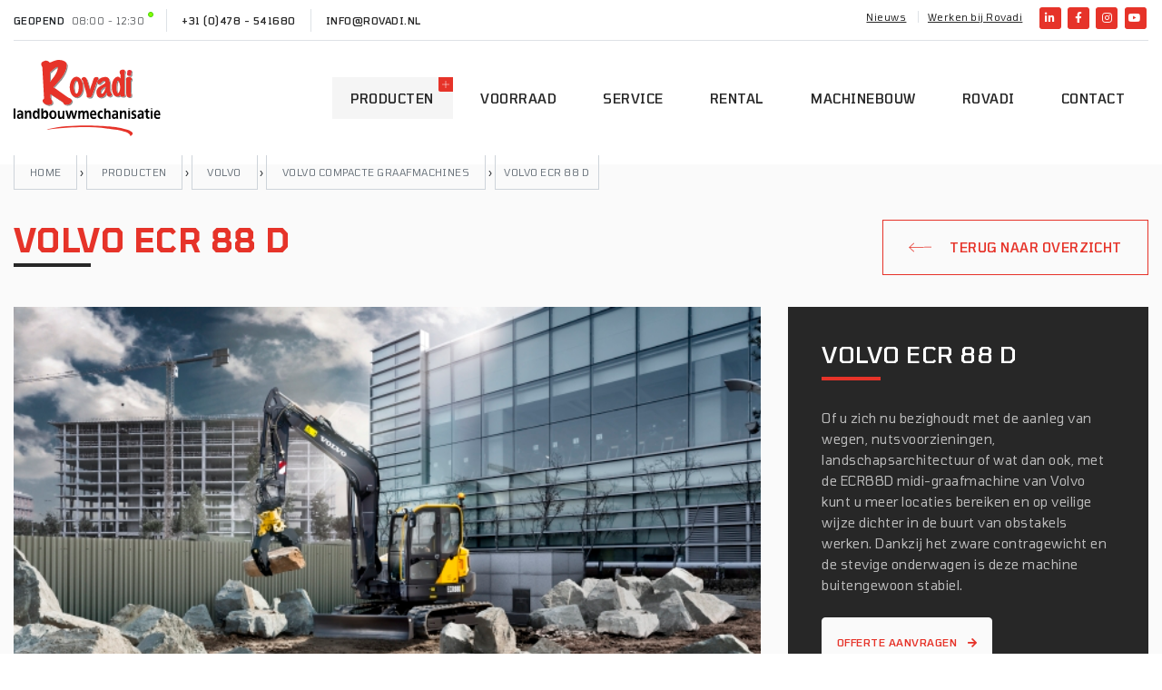

--- FILE ---
content_type: text/html; charset=UTF-8
request_url: https://www.rovadi.nl/product/volvo-ecr88d/
body_size: 21980
content:
<!DOCTYPE html>
<html lang="nl-NL">

<head>
    <meta http-equiv="x-ua-compatible" content="ie=edge">
    <meta charset="UTF-8">
    <meta name="author" content="Spits">
    <meta name="format-detection" content="telephone=no">
    <meta name="viewport" content="width=device-width, minimum-scale=1.0, maximum-scale=1.0, user-scalable=no, shrink-to-fit=no">
    <link rel="apple-touch-icon" sizes="180x180" href="https://www.rovadi.nl/wp-content/themes/rovadi/favicon/apple-touch-icon.png">
    <link rel="icon" type="image/png" sizes="32x32" href="https://www.rovadi.nl/wp-content/themes/rovadi/favicon/favicon-32x32.png">
    <link rel="icon" type="image/png" sizes="16x16" href="https://www.rovadi.nl/wp-content/themes/rovadi/favicon/favicon-16x16.png">
    <link rel="manifest" href="https://www.rovadi.nl/wp-content/themes/rovadi/favicon/site.webmanifest">
    <link rel="mask-icon" href="https://www.rovadi.nl/wp-content/themes/rovadi/favicon/safari-pinned-tab.svg" color="#e73137">
    <meta name="theme-color" content="#ffffff">
    <meta name="msapplication-TileColor" content="#ffffff">
    <meta name="msapplication-config" content="https://www.rovadi.nl/wp-content/themes/rovadi/favicon/browserconfig.xml">
    <link rel="pingback" href="https://www.rovadi.nl/xmlrpc.php">
    <meta name='robots' content='index, follow, max-image-preview:large, max-snippet:-1, max-video-preview:-1' />

	<!-- This site is optimized with the Yoast SEO plugin v26.7 - https://yoast.com/wordpress/plugins/seo/ -->
	<title>Volvo ECR 88 D - Rovadi</title>
<style id="rocket-critical-css">.hamburger{padding:15px 15px;display:inline-block;font:inherit;color:inherit;text-transform:none;background-color:transparent;border:0;margin:0;overflow:visible}.hamburger-box{width:40px;height:24px;display:inline-block;position:relative}.hamburger-inner{display:block;top:50%;margin-top:-2px}.hamburger-inner,.hamburger-inner::before,.hamburger-inner::after{width:40px;height:4px;background-color:#000;border-radius:4px;position:absolute}.hamburger-inner::before,.hamburger-inner::after{content:"";display:block}.hamburger-inner::before{top:-10px}.hamburger-inner::after{bottom:-10px}@import "https://use.fontawesome.com/releases/v5.13.1/css/all.css";:root{--blue:#007bff;--indigo:#6610f2;--purple:#6f42c1;--pink:#e83e8c;--red:#dc3545;--orange:#fd7e14;--yellow:#ffc107;--green:#2d0;--teal:#20c997;--cyan:#17a2b8;--white:#fff;--gray:#6c757d;--gray-dark:#343a40;--primary:#E63329;--secondary:#272727;--success:#2d0;--info:#17a2b8;--warning:#ffc107;--danger:#dc3545;--light:#FAFAFA;--dark:#D42F25;--breakpoint-xs:0;--breakpoint-sm:576px;--breakpoint-md:768px;--breakpoint-lg:992px;--breakpoint-xl:1200px;--font-family-sans-serif:-apple-system, BlinkMacSystemFont, "Segoe UI", Roboto, "Helvetica Neue", Arial, "Noto Sans", sans-serif, "Apple Color Emoji", "Segoe UI Emoji", "Segoe UI Symbol", "Noto Color Emoji";--font-family-monospace:SFMono-Regular, Menlo, Monaco, Consolas, "Liberation Mono", "Courier New", monospace}*,*::before,*::after{-webkit-box-sizing:border-box;box-sizing:border-box}html{font-family:sans-serif;line-height:1.15;-webkit-text-size-adjust:100%}figure,header,main,nav,section{display:block}body{margin:0;font-family:"Tomorrow",sans-serif,-apple-system,BlinkMacSystemFont,"Segoe UI",Roboto,"Helvetica Neue",Arial,"Noto Sans",sans-serif,"Apple Color Emoji","Segoe UI Emoji","Segoe UI Symbol","Noto Color Emoji"!important;font-size:.9rem;font-weight:400;line-height:1.65;color:#212529;text-align:left;background-color:#fff}h1,h2,h4,h5{margin-top:0;margin-bottom:.5rem}p{margin-top:0;margin-bottom:1rem}ul{margin-top:0;margin-bottom:1rem}strong{font-weight:bolder}small{font-size:80%}a{color:#E63329;text-decoration:none;background-color:transparent}figure{margin:0 0 1rem}img{vertical-align:middle;border-style:none}svg{overflow:hidden;vertical-align:middle}label{display:inline-block;margin-bottom:.5rem}button{border-radius:0}input,button{margin:0;font-family:inherit;font-size:inherit;line-height:inherit}button,input{overflow:visible}button{text-transform:none}button,[type="button"],[type="submit"]{-webkit-appearance:button}button::-moz-focus-inner,[type="button"]::-moz-focus-inner,[type="submit"]::-moz-focus-inner{padding:0;border-style:none}input[type="checkbox"]{-webkit-box-sizing:border-box;box-sizing:border-box;padding:0}::-webkit-file-upload-button{font:inherit;-webkit-appearance:button}h1,h2,h4,h5,.h3{margin-bottom:.5rem;font-family:"Tomorrow",sans-serif,-apple-system,BlinkMacSystemFont,"Segoe UI",Roboto,"Helvetica Neue",Arial,"Noto Sans",sans-serif,"Apple Color Emoji","Segoe UI Emoji","Segoe UI Symbol","Noto Color Emoji"!important;font-weight:700;line-height:1.2}h1{font-size:2.25rem}h2{font-size:1.71rem}.h3{font-size:1.575rem}h4{font-size:1.125rem}h5{font-size:.99rem}small,.small{font-size:80%;font-weight:400}.list-unstyled{padding-left:0;list-style:none}.container{width:100%;padding-right:15px;padding-left:15px;margin-right:auto;margin-left:auto}@media (min-width:576px){.container{max-width:540px}}@media (min-width:768px){.container{max-width:720px}}@media (min-width:992px){.container{max-width:960px}}@media (min-width:1200px){.container{max-width:1450px}}@media (min-width:576px){.container{max-width:540px}}@media (min-width:768px){.container{max-width:720px}}@media (min-width:992px){.container{max-width:960px}}@media (min-width:1200px){.container{max-width:1450px}}.row{display:-webkit-box;display:-ms-flexbox;display:flex;-ms-flex-wrap:wrap;flex-wrap:wrap;margin-right:-15px;margin-left:-15px}.col-12,.col-md-6,.col-lg-4,.col-lg-8{position:relative;width:100%;padding-right:15px;padding-left:15px}.col-12{-webkit-box-flex:0;-ms-flex:0 0 100%;flex:0 0 100%;max-width:100%}.order-1{-webkit-box-ordinal-group:2;-ms-flex-order:1;order:1}.order-2{-webkit-box-ordinal-group:3;-ms-flex-order:2;order:2}@media (min-width:768px){.col-md-6{-webkit-box-flex:0;-ms-flex:0 0 50%;flex:0 0 50%;max-width:50%}}@media (min-width:992px){.col-lg-4{-webkit-box-flex:0;-ms-flex:0 0 33.33333%;flex:0 0 33.33333%;max-width:33.33333%}.col-lg-8{-webkit-box-flex:0;-ms-flex:0 0 66.66667%;flex:0 0 66.66667%;max-width:66.66667%}.order-lg-1{-webkit-box-ordinal-group:2;-ms-flex-order:1;order:1}.order-lg-2{-webkit-box-ordinal-group:3;-ms-flex-order:2;order:2}}.form-group{margin-bottom:1rem}.btn{display:inline-block;font-weight:400;color:#212529;text-align:center;vertical-align:middle;background-color:transparent;border:1px solid transparent;padding:.9rem .975rem;font-size:.9rem;line-height:1.65;border-radius:0}.btn-primary{color:#fff;background-color:#E63329;border-color:#E63329}.btn-secondary{color:#fff;background-color:#272727;border-color:#272727}.btn-light{color:#212529;background-color:#FAFAFA;border-color:#FAFAFA}.btn-outline-primary{color:#E63329;border-color:#E63329}.btn-outline-light{color:#FAFAFA;border-color:#FAFAFA}.btn-sm{padding:.25rem .5rem;font-size:.7875rem;line-height:1.5;border-radius:0}.fade:not(.show){opacity:0}.collapse:not(.show){display:none}.custom-control{position:relative;display:block;min-height:1.485rem;padding-left:1.5rem}.custom-control-input{position:absolute;left:0;z-index:-1;width:1rem;height:1.2425rem;opacity:0}.custom-control-input:checked~.custom-control-label::before{color:#fff;border-color:#E63329;background-color:#E63329}.custom-control-input[disabled]~.custom-control-label,.custom-control-input:disabled~.custom-control-label{color:#6c757d}.custom-control-input[disabled]~.custom-control-label::before,.custom-control-input:disabled~.custom-control-label::before{background-color:#e9ecef}.custom-control-label{position:relative;margin-bottom:0;vertical-align:top}.custom-control-label::before{position:absolute;top:.2425rem;left:-1.5rem;display:block;width:1rem;height:1rem;content:"";background-color:#fff;border:#adb5bd solid 1px}.custom-control-label::after{position:absolute;top:.2425rem;left:-1.5rem;display:block;width:1rem;height:1rem;content:"";background:no-repeat 50% / 50% 50%}.custom-checkbox .custom-control-input:checked~.custom-control-label::after{background-image:url("data:image/svg+xml,%3csvg xmlns='http://www.w3.org/2000/svg' width='8' height='8' viewBox='0 0 8 8'%3e%3cpath fill='%23fff' d='M6.564.75l-3.59 3.612-1.538-1.55L0 4.26l2.974 2.99L8 2.193z'/%3e%3c/svg%3e")}.custom-checkbox .custom-control-input:disabled:checked~.custom-control-label::before{background-color:rgba(230,51,41,0.5)}.nav-link{display:block;padding:.5rem 1rem}.tab-content>.tab-pane{display:none}.navbar{position:relative;display:-webkit-box;display:-ms-flexbox;display:flex;-ms-flex-wrap:wrap;flex-wrap:wrap;-webkit-box-align:center;-ms-flex-align:center;align-items:center;-webkit-box-pack:justify;-ms-flex-pack:justify;justify-content:space-between;padding:.5rem 1rem}.navbar-brand{display:inline-block;padding-top:.31437rem;padding-bottom:.31437rem;margin-right:1rem;font-size:1.125rem;line-height:inherit;white-space:nowrap}.navbar-nav{display:-webkit-box;display:-ms-flexbox;display:flex;-webkit-box-orient:vertical;-webkit-box-direction:normal;-ms-flex-direction:column;flex-direction:column;padding-left:0;margin-bottom:0;list-style:none}.navbar-nav .nav-link{padding-right:0;padding-left:0}.navbar-collapse{-ms-flex-preferred-size:100%;flex-basis:100%;-webkit-box-flex:1;-ms-flex-positive:1;flex-grow:1;-webkit-box-align:center;-ms-flex-align:center;align-items:center}.navbar-toggler{padding:.25rem .75rem;font-size:1.125rem;line-height:1;background-color:transparent;border:1px solid transparent}@media (min-width:992px){.navbar-expand-lg{-webkit-box-orient:horizontal;-webkit-box-direction:normal;-ms-flex-flow:row nowrap;flex-flow:row nowrap;-webkit-box-pack:start;-ms-flex-pack:start;justify-content:flex-start}.navbar-expand-lg .navbar-nav{-webkit-box-orient:horizontal;-webkit-box-direction:normal;-ms-flex-direction:row;flex-direction:row}.navbar-expand-lg .navbar-nav .nav-link{padding-right:.5rem;padding-left:.5rem}.navbar-expand-lg .navbar-collapse{display:-webkit-box!important;display:-ms-flexbox!important;display:flex!important;-ms-flex-preferred-size:auto;flex-basis:auto}.navbar-expand-lg .navbar-toggler{display:none}}.navbar-light .navbar-brand{color:rgba(0,0,0,0.9)}.navbar-light .navbar-nav .nav-link{color:rgba(0,0,0,0.5)}.navbar-light .navbar-toggler{color:rgba(0,0,0,0.5);border-color:rgba(0,0,0,0.1)}.card{position:relative;display:-webkit-box;display:-ms-flexbox;display:flex;-webkit-box-orient:vertical;-webkit-box-direction:normal;-ms-flex-direction:column;flex-direction:column;min-width:0;word-wrap:break-word;background-color:#fff;background-clip:border-box;border:1px solid rgba(39,39,39,0.05)}.card-body{-webkit-box-flex:1;-ms-flex:1 1 auto;flex:1 1 auto;min-height:1px;padding:1.25rem}.card-title{margin-bottom:.75rem}.card-img-top{-ms-flex-negative:0;flex-shrink:0;width:100%}.close{float:right;font-size:1.35rem;font-weight:700;line-height:1;color:#000;text-shadow:0 1px 0 #fff;opacity:.5}button.close{padding:0;background-color:transparent;border:0;-webkit-appearance:none;-moz-appearance:none;appearance:none}.modal{position:fixed;top:0;left:0;z-index:1050;display:none;width:100%;height:100%;overflow:hidden;outline:0}.modal-dialog{position:relative;width:auto;margin:.5rem}.modal.fade .modal-dialog{-webkit-transform:translate(0,-50px);transform:translate(0,-50px)}.modal-dialog-centered{display:-webkit-box;display:-ms-flexbox;display:flex;-webkit-box-align:center;-ms-flex-align:center;align-items:center;min-height:calc(100% - 1rem)}.modal-dialog-centered::before{display:block;height:calc(100vh - 1rem);content:""}.modal-content{position:relative;display:-webkit-box;display:-ms-flexbox;display:flex;-webkit-box-orient:vertical;-webkit-box-direction:normal;-ms-flex-direction:column;flex-direction:column;width:100%;background-color:#fff;background-clip:padding-box;border:1px solid rgba(0,0,0,0.2);outline:0}.modal-header{display:-webkit-box;display:-ms-flexbox;display:flex;-webkit-box-align:start;-ms-flex-align:start;align-items:flex-start;-webkit-box-pack:justify;-ms-flex-pack:justify;justify-content:space-between;padding:1rem 1rem;border-bottom:1px solid #dee2e6}.modal-header .close{padding:1rem 1rem;margin:-1rem -1rem -1rem auto}.modal-body{position:relative;-webkit-box-flex:1;-ms-flex:1 1 auto;flex:1 1 auto;padding:1rem}.modal-footer{display:-webkit-box;display:-ms-flexbox;display:flex;-ms-flex-wrap:wrap;flex-wrap:wrap;-webkit-box-align:center;-ms-flex-align:center;align-items:center;-webkit-box-pack:end;-ms-flex-pack:end;justify-content:flex-end;padding:.75rem;border-top:1px solid #dee2e6}.modal-footer>*{margin:.25rem}@media (min-width:576px){.modal-dialog{max-width:500px;margin:1.75rem auto}.modal-dialog-centered{min-height:calc(100% - 3.5rem)}.modal-dialog-centered::before{height:calc(100vh - 3.5rem)}}.bg-secondary{background-color:#272727!important}.bg-light{background-color:#FAFAFA!important}.bg-white{background-color:#fff!important}.border-bottom{border-bottom:1px solid #dee2e6!important}.border-left{border-left:1px solid #dee2e6!important}.border-0{border:0!important}.border-light{border-color:#FAFAFA!important}.rounded{border-radius:.25rem!important}.d-none{display:none!important}.d-block{display:block!important}.d-flex{display:-webkit-box!important;display:-ms-flexbox!important;display:flex!important}@media (min-width:768px){.d-md-block{display:block!important}}@media (min-width:992px){.d-lg-none{display:none!important}.d-lg-block{display:block!important}}.embed-responsive .embed-responsive-item{position:absolute;top:0;bottom:0;left:0;width:100%;height:100%;border:0}.flex-column{-webkit-box-orient:vertical!important;-webkit-box-direction:normal!important;-ms-flex-direction:column!important;flex-direction:column!important}.flex-fill{-webkit-box-flex:1!important;-ms-flex:1 1 auto!important;flex:1 1 auto!important}.justify-content-start{-webkit-box-pack:start!important;-ms-flex-pack:start!important;justify-content:flex-start!important}.align-items-center{-webkit-box-align:center!important;-ms-flex-align:center!important;align-items:center!important}@media (min-width:768px){.flex-md-grow-0{-webkit-box-flex:0!important;-ms-flex-positive:0!important;flex-grow:0!important}}.float-left{float:left!important}@supports ((position:-webkit-sticky) or (position:sticky)){.sticky-top{position:-webkit-sticky;position:sticky;top:0;z-index:1020}}.shadow-lg{-webkit-box-shadow:0 1rem 3rem rgba(0,0,0,0.175)!important;box-shadow:0 1rem 3rem rgba(0,0,0,0.175)!important}.w-100{width:100%!important}.m-0{margin:0!important}.mt-0{margin-top:0!important}.mb-0{margin-bottom:0!important}.my-1{margin-top:.25rem!important}.mb-1,.my-1{margin-bottom:.25rem!important}.my-2{margin-top:.5rem!important}.mr-2{margin-right:.5rem!important}.mb-2,.my-2{margin-bottom:.5rem!important}.mt-3{margin-top:1rem!important}.mr-3{margin-right:1rem!important}.mt-4{margin-top:1.5rem!important}.mb-4{margin-bottom:1.5rem!important}.p-0{padding:0!important}.pt-0{padding-top:0!important}.px-0{padding-right:0!important}.pb-0{padding-bottom:0!important}.px-0{padding-left:0!important}.p-1{padding:.25rem!important}.py-1{padding-top:.25rem!important}.px-1{padding-right:.25rem!important}.py-1{padding-bottom:.25rem!important}.px-1{padding-left:.25rem!important}.p-2{padding:.5rem!important}.pt-2,.py-2{padding-top:.5rem!important}.py-2{padding-bottom:.5rem!important}.pl-2{padding-left:.5rem!important}.pt-3{padding-top:1rem!important}.px-3{padding-right:1rem!important}.pb-3{padding-bottom:1rem!important}.px-3{padding-left:1rem!important}.p-4{padding:1.5rem!important}.pt-4{padding-top:1.5rem!important}.pr-4,.px-4{padding-right:1.5rem!important}.pb-4{padding-bottom:1.5rem!important}.px-4{padding-left:1.5rem!important}.pb-5{padding-bottom:3rem!important}.ml-auto{margin-left:auto!important}@media (min-width:768px){.mt-md-0{margin-top:0!important}.mb-md-2{margin-bottom:.5rem!important}.pt-md-0,.py-md-0{padding-top:0!important}.px-md-0{padding-right:0!important}.py-md-0{padding-bottom:0!important}.px-md-0{padding-left:0!important}.p-md-3{padding:1rem!important}}@media (min-width:992px){.mt-lg-0,.my-lg-0{margin-top:0!important}.mb-lg-0,.my-lg-0{margin-bottom:0!important}.mr-lg-3{margin-right:1rem!important}.mb-lg-5{margin-bottom:3rem!important}.pt-lg-0{padding-top:0!important}.py-lg-2{padding-top:.5rem!important}.py-lg-2{padding-bottom:.5rem!important}.pb-lg-5{padding-bottom:3rem!important}.mt-lg-auto{margin-top:auto!important}.ml-lg-auto{margin-left:auto!important}}.text-left{text-align:left!important}@media (min-width:768px){.text-md-right{text-align:right!important}}.text-uppercase{text-transform:uppercase!important}.font-weight-bold{font-weight:700!important}.text-white{color:#fff!important}.text-primary{color:#E63329!important}.text-muted{color:rgba(255,255,255,0.678431)!important}#notice-cookie-preferences{position:fixed;z-index:1040;bottom:15px;right:15px;max-width:450px;background-color:rgba(212,47,37,0.9);-webkit-backdrop-filter:blur(10px);backdrop-filter:blur(10px)}@media (max-width:991.98px){#notice-cookie-preferences{left:15px}#notice-cookie-preferences p{font-size:95%}}#modal-cookie-preferences .modal-content{background-color:rgba(212,47,37,0.9);-webkit-backdrop-filter:blur(10px);backdrop-filter:blur(10px)}@media (max-width:991.98px){#modal-cookie-preferences .modal-content .custom-control-input{height:1rem}#modal-cookie-preferences .modal-content .custom-control-label:before{top:.2rem}#modal-cookie-preferences .modal-content .custom-control-label:after{top:.2rem}}body{font-display:swap}img{max-width:100%;height:auto}.navbar-brand img{height:100px;width:auto}#modal-cookie-preferences .custom-control-input[disabled]~.custom-control-label,#modal-cookie-preferences .custom-control-input:disabled~.custom-control-label{color:white!important}#modal-cookie-preferences a{color:#272727}.text-primary{color:#E63329!important}.bg-grey-light{background-color:rgba(216,216,216,0.27)!important}.fill-primary{fill:#E63329!important}.product-info #quote-button small{font-weight:500}.product-info .card-title::after{content:" ";display:block;background-color:#E63329;height:4px;width:20%;max-width:85px;min-width:50px;margin-top:10px;margin-bottom:18px}.product-info .slider-nav .rounded{border-radius:0.55rem!important}.product-info .slider-nav figure img{height:100%;-o-object-fit:cover;object-fit:cover;padding:0 5px!important}.header-social-icon{height:24px;width:24px;background-color:#E63329;padding:0;display:inline-block;text-align:center;border-radius:3px;margin-left:0.15rem;margin-right:0.15rem}.header-social-icon>i{font-size:12px!important;position:absolute;top:50%;left:50%;-webkit-transform:translate(-50%,-50%);transform:translate(-50%,-50%);color:white!important}.font-weight-500{font-weight:500!important}#top-menu{padding:2px 0!important}#top-menu #menu-topmenu li{display:inline!important;padding-left:10px;margin-left:10px;border-left:1px solid #dee2e6}#top-menu #menu-topmenu li:first-child{padding-left:0;margin-left:0;border-left:0}.hamburger-box{width:25px!important}.hamburger-box .hamburger-inner,.hamburger-box .hamburger-inner::before,.hamburger-box .hamburger-inner::after{width:25px!important}@media (max-width:767.98px){.single-product #breadcrumbs{border-left:1px solid #e2e2e2;border-right:1px solid #e2e2e2;border-bottom:1px solid #e2e2e2}.single-product #breadcrumbs a{color:#6c757d!important}.single-product #breadcrumbs .breadcrumb_last{color:#E63329}}.btn-outline-primary{padding:18px 28px!important;color:#E63329!important;border-color:#E63329!important}.product-details h2::after{content:" ";display:block;background-color:#E63329;height:4px;width:15%;max-width:85px;min-width:50px;margin-top:5px;margin-bottom:-5px}.single-product h1::after{content:" ";display:block;background-color:#272727;height:4px;width:15%;max-width:85px;min-width:50px;margin-top:5px;margin-bottom:-5px}.single-product .single-product-intro{padding:35px 0}@media (max-width:767.98px){.single-product .single-product-intro{padding:10px 0 20px 0}}.single-product #breadcrumbs{margin-top:10px!important}.single-product #breadcrumbs>span>span{border-bottom:1px solid #ced4da;border-left:1px solid #ced4da;border-right:1px solid #ced4da;padding:12px 7px;color:#6c757d!important}.single-product #breadcrumbs a{color:#6c757d!important;padding-right:0.6rem}.single-product #breadcrumbs .breadcrumb_last,.single-product #breadcrumbs a{padding-left:0.6rem;padding-right:0.6rem;color:#E63329}@media (max-width:767.98px){.single-product #breadcrumbs{margin-top:0!important}}.product-sticky-top{top:10rem;margin-bottom:4rem;z-index:2}.product-sticky-top .product-info-card{z-index:2}.product-sticky-top .product-info-card .card-body a{color:#E63329}.arrow-left{width:25px;margin-right:12px;margin-top:-4px}.social-icons a{position:relative}@media (max-width:767.98px){.navbar-brand img{height:unset!important;width:100px!important}.top-menu{-webkit-box-orient:horizontal;-webkit-box-direction:normal;-ms-flex-direction:row;flex-direction:row}.top-menu #header-opening,.top-menu #header-phone,.top-menu #header-email{text-align:center}.top-menu #header-opening{width:100%}.top-menu #header-phone,.top-menu #header-email{width:50%;float:left}.top-menu>div{padding:5px 0!important;border-left:0!important}#breadcrumbs>span>span,#breadcrumbs>span .breadcrumb_last{border-right:0!important;border-bottom:0!important;border-left:0!important;padding:0!important}#breadcrumbs a{padding-left:0!important;padding-right:0!important}#main-menu ul li a{font-size:1rem!important}}@media (max-width:1199.98px){#main-menu ul .current-menu-item a{border-radius:5px!important}#main-menu ul .current-menu-item a::before{display:none!important}#main-menu ul .current-menu-item a::after{display:none!important}.border-md-right-gray{border-right:1px solid #e9ecef}.product-info-card{top:unset!important}}@media all and (-ms-high-contrast:none),(-ms-high-contrast:active){.current-menu-item>a{background-color:rgba(216,216,216,0.27)!important}.current-menu-item>a::before{display:none!important}.current-menu-item>a::after{display:none!important}}@media (min-width:1360px) and (max-width:1450px){.container{width:1350px!important}}.product-card .card-img-top{-o-object-fit:cover;object-fit:cover}h1{font-weight:600!important}h2,h4,h5{font-weight:500!important}h1,h2{text-transform:uppercase}a{font-size:.9rem}.font-size-inherit{font-size:inherit!important}body{letter-spacing:0.031rem}#main-menu a,.top-menu a{color:#272727}.top-menu a i{color:#E63329}.top-menu{font-size:0.68rem!important}.top-menu a{font-size:0.68rem!important}.top-menu a i{font-size:25px}.top-menu #menu-topmenu a{text-decoration:underline}#breadcrumbs{font-size:11px;text-transform:uppercase}#breadcrumbs a{font-size:11px}#main-menu ul li{margin:0 0.3rem}#main-menu ul li a{padding:0.713rem 1.3rem;font-weight:500}#main-menu ul .nav-link{position:relative}@media (min-width:576px) and (max-width:991.98px){#main-menu ul .nav-link{font-size:1rem!important}}#main-menu ul .current-menu-item>a{background-color:rgba(216,216,216,0.27)!important}#main-menu ul .current-menu-item>a::before{content:url('data:image/svg+xml;charset=UTF-8, ');position:absolute;top:-5px;right:4px;z-index:2;height:8px;width:8px;-webkit-filter:invert(1);filter:invert(1)}#main-menu ul .current-menu-item>a::after{content:" ";height:16px;width:16px;display:block;position:absolute;top:0;right:0;background-color:#E63329;border-radius:0 0 0 2px!important}@media (max-width:767.98px){#main-menu{font-size:20px}}</style>
	<link rel="canonical" href="https://www.rovadi.nl/product/volvo-ecr88d/" />
	<meta property="og:locale" content="nl_NL" />
	<meta property="og:type" content="article" />
	<meta property="og:title" content="Volvo ECR 88 D - Rovadi" />
	<meta property="og:description" content="Volvo&#8217;s premium Tier 4f/Stage IIIB-motor levert topprestaties bij een gering brandstofverbruik Een uitstekend zicht rondom dankzij smalle cabinestijlen en grote ruiten Volvo is een duurzame partner die rekening houdt met uw winstgevendheid Volvo biedt een breed scala aan aanbouwdelen waarmee u op elk terrein uit de voeten kunt Met de ECR88D kunt u meer locaties [&hellip;]" />
	<meta property="og:url" content="https://www.rovadi.nl/product/volvo-ecr88d/" />
	<meta property="og:site_name" content="Rovadi" />
	<meta property="article:modified_time" content="2020-07-30T08:07:56+00:00" />
	<meta property="og:image" content="https://www.rovadi.nl/wp-content/uploads/CEX_ECR88D_W_LF.jpg" />
	<meta property="og:image:width" content="2500" />
	<meta property="og:image:height" content="1667" />
	<meta property="og:image:type" content="image/jpeg" />
	<meta name="twitter:card" content="summary_large_image" />
	<meta name="twitter:label1" content="Geschatte leestijd" />
	<meta name="twitter:data1" content="1 minuut" />
	<script type="application/ld+json" class="yoast-schema-graph">{"@context":"https://schema.org","@graph":[{"@type":"WebPage","@id":"https://www.rovadi.nl/product/volvo-ecr88d/","url":"https://www.rovadi.nl/product/volvo-ecr88d/","name":"Volvo ECR 88 D - Rovadi","isPartOf":{"@id":"https://www.rovadi.nl/#website"},"primaryImageOfPage":{"@id":"https://www.rovadi.nl/product/volvo-ecr88d/#primaryimage"},"image":{"@id":"https://www.rovadi.nl/product/volvo-ecr88d/#primaryimage"},"thumbnailUrl":"https://www.rovadi.nl/wp-content/uploads/CEX_ECR88D_W_LF.jpg","datePublished":"2020-07-06T12:12:03+00:00","dateModified":"2020-07-30T08:07:56+00:00","breadcrumb":{"@id":"https://www.rovadi.nl/product/volvo-ecr88d/#breadcrumb"},"inLanguage":"nl-NL","potentialAction":[{"@type":"ReadAction","target":["https://www.rovadi.nl/product/volvo-ecr88d/"]}]},{"@type":"ImageObject","inLanguage":"nl-NL","@id":"https://www.rovadi.nl/product/volvo-ecr88d/#primaryimage","url":"https://www.rovadi.nl/wp-content/uploads/CEX_ECR88D_W_LF.jpg","contentUrl":"https://www.rovadi.nl/wp-content/uploads/CEX_ECR88D_W_LF.jpg","width":2500,"height":1667},{"@type":"BreadcrumbList","@id":"https://www.rovadi.nl/product/volvo-ecr88d/#breadcrumb","itemListElement":[{"@type":"ListItem","position":1,"name":"Home","item":"https://www.rovadi.nl/"},{"@type":"ListItem","position":2,"name":"Producten","item":"https://www.rovadi.nl/product/"},{"@type":"ListItem","position":3,"name":"Volvo","item":"https://www.rovadi.nl/merk/volvo/"},{"@type":"ListItem","position":4,"name":"Volvo Compacte graafmachines","item":"https://www.rovadi.nl/merk/volvo-compacte-graafmachines/"},{"@type":"ListItem","position":5,"name":"Volvo ECR 88 D"}]},{"@type":"WebSite","@id":"https://www.rovadi.nl/#website","url":"https://www.rovadi.nl/","name":"Rovadi","description":"Landbouwmechanisatie","potentialAction":[{"@type":"SearchAction","target":{"@type":"EntryPoint","urlTemplate":"https://www.rovadi.nl/?s={search_term_string}"},"query-input":{"@type":"PropertyValueSpecification","valueRequired":true,"valueName":"search_term_string"}}],"inLanguage":"nl-NL"}]}</script>
	<!-- / Yoast SEO plugin. -->



<link rel="alternate" title="oEmbed (JSON)" type="application/json+oembed" href="https://www.rovadi.nl/wp-json/oembed/1.0/embed?url=https%3A%2F%2Fwww.rovadi.nl%2Fproduct%2Fvolvo-ecr88d%2F" />
<link rel="alternate" title="oEmbed (XML)" type="text/xml+oembed" href="https://www.rovadi.nl/wp-json/oembed/1.0/embed?url=https%3A%2F%2Fwww.rovadi.nl%2Fproduct%2Fvolvo-ecr88d%2F&#038;format=xml" />
<style id='wp-img-auto-sizes-contain-inline-css' type='text/css'>
img:is([sizes=auto i],[sizes^="auto," i]){contain-intrinsic-size:3000px 1500px}
/*# sourceURL=wp-img-auto-sizes-contain-inline-css */
</style>
<style id='wp-emoji-styles-inline-css' type='text/css'>

	img.wp-smiley, img.emoji {
		display: inline !important;
		border: none !important;
		box-shadow: none !important;
		height: 1em !important;
		width: 1em !important;
		margin: 0 0.07em !important;
		vertical-align: -0.1em !important;
		background: none !important;
		padding: 0 !important;
	}
/*# sourceURL=wp-emoji-styles-inline-css */
</style>
<style id='wp-block-library-inline-css' type='text/css'>
:root{--wp-block-synced-color:#7a00df;--wp-block-synced-color--rgb:122,0,223;--wp-bound-block-color:var(--wp-block-synced-color);--wp-editor-canvas-background:#ddd;--wp-admin-theme-color:#007cba;--wp-admin-theme-color--rgb:0,124,186;--wp-admin-theme-color-darker-10:#006ba1;--wp-admin-theme-color-darker-10--rgb:0,107,160.5;--wp-admin-theme-color-darker-20:#005a87;--wp-admin-theme-color-darker-20--rgb:0,90,135;--wp-admin-border-width-focus:2px}@media (min-resolution:192dpi){:root{--wp-admin-border-width-focus:1.5px}}.wp-element-button{cursor:pointer}:root .has-very-light-gray-background-color{background-color:#eee}:root .has-very-dark-gray-background-color{background-color:#313131}:root .has-very-light-gray-color{color:#eee}:root .has-very-dark-gray-color{color:#313131}:root .has-vivid-green-cyan-to-vivid-cyan-blue-gradient-background{background:linear-gradient(135deg,#00d084,#0693e3)}:root .has-purple-crush-gradient-background{background:linear-gradient(135deg,#34e2e4,#4721fb 50%,#ab1dfe)}:root .has-hazy-dawn-gradient-background{background:linear-gradient(135deg,#faaca8,#dad0ec)}:root .has-subdued-olive-gradient-background{background:linear-gradient(135deg,#fafae1,#67a671)}:root .has-atomic-cream-gradient-background{background:linear-gradient(135deg,#fdd79a,#004a59)}:root .has-nightshade-gradient-background{background:linear-gradient(135deg,#330968,#31cdcf)}:root .has-midnight-gradient-background{background:linear-gradient(135deg,#020381,#2874fc)}:root{--wp--preset--font-size--normal:16px;--wp--preset--font-size--huge:42px}.has-regular-font-size{font-size:1em}.has-larger-font-size{font-size:2.625em}.has-normal-font-size{font-size:var(--wp--preset--font-size--normal)}.has-huge-font-size{font-size:var(--wp--preset--font-size--huge)}.has-text-align-center{text-align:center}.has-text-align-left{text-align:left}.has-text-align-right{text-align:right}.has-fit-text{white-space:nowrap!important}#end-resizable-editor-section{display:none}.aligncenter{clear:both}.items-justified-left{justify-content:flex-start}.items-justified-center{justify-content:center}.items-justified-right{justify-content:flex-end}.items-justified-space-between{justify-content:space-between}.screen-reader-text{border:0;clip-path:inset(50%);height:1px;margin:-1px;overflow:hidden;padding:0;position:absolute;width:1px;word-wrap:normal!important}.screen-reader-text:focus{background-color:#ddd;clip-path:none;color:#444;display:block;font-size:1em;height:auto;left:5px;line-height:normal;padding:15px 23px 14px;text-decoration:none;top:5px;width:auto;z-index:100000}html :where(.has-border-color){border-style:solid}html :where([style*=border-top-color]){border-top-style:solid}html :where([style*=border-right-color]){border-right-style:solid}html :where([style*=border-bottom-color]){border-bottom-style:solid}html :where([style*=border-left-color]){border-left-style:solid}html :where([style*=border-width]){border-style:solid}html :where([style*=border-top-width]){border-top-style:solid}html :where([style*=border-right-width]){border-right-style:solid}html :where([style*=border-bottom-width]){border-bottom-style:solid}html :where([style*=border-left-width]){border-left-style:solid}html :where(img[class*=wp-image-]){height:auto;max-width:100%}:where(figure){margin:0 0 1em}html :where(.is-position-sticky){--wp-admin--admin-bar--position-offset:var(--wp-admin--admin-bar--height,0px)}@media screen and (max-width:600px){html :where(.is-position-sticky){--wp-admin--admin-bar--position-offset:0px}}

/*# sourceURL=wp-block-library-inline-css */
</style><style id='global-styles-inline-css' type='text/css'>
:root{--wp--preset--aspect-ratio--square: 1;--wp--preset--aspect-ratio--4-3: 4/3;--wp--preset--aspect-ratio--3-4: 3/4;--wp--preset--aspect-ratio--3-2: 3/2;--wp--preset--aspect-ratio--2-3: 2/3;--wp--preset--aspect-ratio--16-9: 16/9;--wp--preset--aspect-ratio--9-16: 9/16;--wp--preset--color--black: #000000;--wp--preset--color--cyan-bluish-gray: #abb8c3;--wp--preset--color--white: #ffffff;--wp--preset--color--pale-pink: #f78da7;--wp--preset--color--vivid-red: #cf2e2e;--wp--preset--color--luminous-vivid-orange: #ff6900;--wp--preset--color--luminous-vivid-amber: #fcb900;--wp--preset--color--light-green-cyan: #7bdcb5;--wp--preset--color--vivid-green-cyan: #00d084;--wp--preset--color--pale-cyan-blue: #8ed1fc;--wp--preset--color--vivid-cyan-blue: #0693e3;--wp--preset--color--vivid-purple: #9b51e0;--wp--preset--gradient--vivid-cyan-blue-to-vivid-purple: linear-gradient(135deg,rgb(6,147,227) 0%,rgb(155,81,224) 100%);--wp--preset--gradient--light-green-cyan-to-vivid-green-cyan: linear-gradient(135deg,rgb(122,220,180) 0%,rgb(0,208,130) 100%);--wp--preset--gradient--luminous-vivid-amber-to-luminous-vivid-orange: linear-gradient(135deg,rgb(252,185,0) 0%,rgb(255,105,0) 100%);--wp--preset--gradient--luminous-vivid-orange-to-vivid-red: linear-gradient(135deg,rgb(255,105,0) 0%,rgb(207,46,46) 100%);--wp--preset--gradient--very-light-gray-to-cyan-bluish-gray: linear-gradient(135deg,rgb(238,238,238) 0%,rgb(169,184,195) 100%);--wp--preset--gradient--cool-to-warm-spectrum: linear-gradient(135deg,rgb(74,234,220) 0%,rgb(151,120,209) 20%,rgb(207,42,186) 40%,rgb(238,44,130) 60%,rgb(251,105,98) 80%,rgb(254,248,76) 100%);--wp--preset--gradient--blush-light-purple: linear-gradient(135deg,rgb(255,206,236) 0%,rgb(152,150,240) 100%);--wp--preset--gradient--blush-bordeaux: linear-gradient(135deg,rgb(254,205,165) 0%,rgb(254,45,45) 50%,rgb(107,0,62) 100%);--wp--preset--gradient--luminous-dusk: linear-gradient(135deg,rgb(255,203,112) 0%,rgb(199,81,192) 50%,rgb(65,88,208) 100%);--wp--preset--gradient--pale-ocean: linear-gradient(135deg,rgb(255,245,203) 0%,rgb(182,227,212) 50%,rgb(51,167,181) 100%);--wp--preset--gradient--electric-grass: linear-gradient(135deg,rgb(202,248,128) 0%,rgb(113,206,126) 100%);--wp--preset--gradient--midnight: linear-gradient(135deg,rgb(2,3,129) 0%,rgb(40,116,252) 100%);--wp--preset--font-size--small: 13px;--wp--preset--font-size--medium: 20px;--wp--preset--font-size--large: 36px;--wp--preset--font-size--x-large: 42px;--wp--preset--spacing--20: 0.44rem;--wp--preset--spacing--30: 0.67rem;--wp--preset--spacing--40: 1rem;--wp--preset--spacing--50: 1.5rem;--wp--preset--spacing--60: 2.25rem;--wp--preset--spacing--70: 3.38rem;--wp--preset--spacing--80: 5.06rem;--wp--preset--shadow--natural: 6px 6px 9px rgba(0, 0, 0, 0.2);--wp--preset--shadow--deep: 12px 12px 50px rgba(0, 0, 0, 0.4);--wp--preset--shadow--sharp: 6px 6px 0px rgba(0, 0, 0, 0.2);--wp--preset--shadow--outlined: 6px 6px 0px -3px rgb(255, 255, 255), 6px 6px rgb(0, 0, 0);--wp--preset--shadow--crisp: 6px 6px 0px rgb(0, 0, 0);}:where(.is-layout-flex){gap: 0.5em;}:where(.is-layout-grid){gap: 0.5em;}body .is-layout-flex{display: flex;}.is-layout-flex{flex-wrap: wrap;align-items: center;}.is-layout-flex > :is(*, div){margin: 0;}body .is-layout-grid{display: grid;}.is-layout-grid > :is(*, div){margin: 0;}:where(.wp-block-columns.is-layout-flex){gap: 2em;}:where(.wp-block-columns.is-layout-grid){gap: 2em;}:where(.wp-block-post-template.is-layout-flex){gap: 1.25em;}:where(.wp-block-post-template.is-layout-grid){gap: 1.25em;}.has-black-color{color: var(--wp--preset--color--black) !important;}.has-cyan-bluish-gray-color{color: var(--wp--preset--color--cyan-bluish-gray) !important;}.has-white-color{color: var(--wp--preset--color--white) !important;}.has-pale-pink-color{color: var(--wp--preset--color--pale-pink) !important;}.has-vivid-red-color{color: var(--wp--preset--color--vivid-red) !important;}.has-luminous-vivid-orange-color{color: var(--wp--preset--color--luminous-vivid-orange) !important;}.has-luminous-vivid-amber-color{color: var(--wp--preset--color--luminous-vivid-amber) !important;}.has-light-green-cyan-color{color: var(--wp--preset--color--light-green-cyan) !important;}.has-vivid-green-cyan-color{color: var(--wp--preset--color--vivid-green-cyan) !important;}.has-pale-cyan-blue-color{color: var(--wp--preset--color--pale-cyan-blue) !important;}.has-vivid-cyan-blue-color{color: var(--wp--preset--color--vivid-cyan-blue) !important;}.has-vivid-purple-color{color: var(--wp--preset--color--vivid-purple) !important;}.has-black-background-color{background-color: var(--wp--preset--color--black) !important;}.has-cyan-bluish-gray-background-color{background-color: var(--wp--preset--color--cyan-bluish-gray) !important;}.has-white-background-color{background-color: var(--wp--preset--color--white) !important;}.has-pale-pink-background-color{background-color: var(--wp--preset--color--pale-pink) !important;}.has-vivid-red-background-color{background-color: var(--wp--preset--color--vivid-red) !important;}.has-luminous-vivid-orange-background-color{background-color: var(--wp--preset--color--luminous-vivid-orange) !important;}.has-luminous-vivid-amber-background-color{background-color: var(--wp--preset--color--luminous-vivid-amber) !important;}.has-light-green-cyan-background-color{background-color: var(--wp--preset--color--light-green-cyan) !important;}.has-vivid-green-cyan-background-color{background-color: var(--wp--preset--color--vivid-green-cyan) !important;}.has-pale-cyan-blue-background-color{background-color: var(--wp--preset--color--pale-cyan-blue) !important;}.has-vivid-cyan-blue-background-color{background-color: var(--wp--preset--color--vivid-cyan-blue) !important;}.has-vivid-purple-background-color{background-color: var(--wp--preset--color--vivid-purple) !important;}.has-black-border-color{border-color: var(--wp--preset--color--black) !important;}.has-cyan-bluish-gray-border-color{border-color: var(--wp--preset--color--cyan-bluish-gray) !important;}.has-white-border-color{border-color: var(--wp--preset--color--white) !important;}.has-pale-pink-border-color{border-color: var(--wp--preset--color--pale-pink) !important;}.has-vivid-red-border-color{border-color: var(--wp--preset--color--vivid-red) !important;}.has-luminous-vivid-orange-border-color{border-color: var(--wp--preset--color--luminous-vivid-orange) !important;}.has-luminous-vivid-amber-border-color{border-color: var(--wp--preset--color--luminous-vivid-amber) !important;}.has-light-green-cyan-border-color{border-color: var(--wp--preset--color--light-green-cyan) !important;}.has-vivid-green-cyan-border-color{border-color: var(--wp--preset--color--vivid-green-cyan) !important;}.has-pale-cyan-blue-border-color{border-color: var(--wp--preset--color--pale-cyan-blue) !important;}.has-vivid-cyan-blue-border-color{border-color: var(--wp--preset--color--vivid-cyan-blue) !important;}.has-vivid-purple-border-color{border-color: var(--wp--preset--color--vivid-purple) !important;}.has-vivid-cyan-blue-to-vivid-purple-gradient-background{background: var(--wp--preset--gradient--vivid-cyan-blue-to-vivid-purple) !important;}.has-light-green-cyan-to-vivid-green-cyan-gradient-background{background: var(--wp--preset--gradient--light-green-cyan-to-vivid-green-cyan) !important;}.has-luminous-vivid-amber-to-luminous-vivid-orange-gradient-background{background: var(--wp--preset--gradient--luminous-vivid-amber-to-luminous-vivid-orange) !important;}.has-luminous-vivid-orange-to-vivid-red-gradient-background{background: var(--wp--preset--gradient--luminous-vivid-orange-to-vivid-red) !important;}.has-very-light-gray-to-cyan-bluish-gray-gradient-background{background: var(--wp--preset--gradient--very-light-gray-to-cyan-bluish-gray) !important;}.has-cool-to-warm-spectrum-gradient-background{background: var(--wp--preset--gradient--cool-to-warm-spectrum) !important;}.has-blush-light-purple-gradient-background{background: var(--wp--preset--gradient--blush-light-purple) !important;}.has-blush-bordeaux-gradient-background{background: var(--wp--preset--gradient--blush-bordeaux) !important;}.has-luminous-dusk-gradient-background{background: var(--wp--preset--gradient--luminous-dusk) !important;}.has-pale-ocean-gradient-background{background: var(--wp--preset--gradient--pale-ocean) !important;}.has-electric-grass-gradient-background{background: var(--wp--preset--gradient--electric-grass) !important;}.has-midnight-gradient-background{background: var(--wp--preset--gradient--midnight) !important;}.has-small-font-size{font-size: var(--wp--preset--font-size--small) !important;}.has-medium-font-size{font-size: var(--wp--preset--font-size--medium) !important;}.has-large-font-size{font-size: var(--wp--preset--font-size--large) !important;}.has-x-large-font-size{font-size: var(--wp--preset--font-size--x-large) !important;}
/*# sourceURL=global-styles-inline-css */
</style>

<style id='classic-theme-styles-inline-css' type='text/css'>
/*! This file is auto-generated */
.wp-block-button__link{color:#fff;background-color:#32373c;border-radius:9999px;box-shadow:none;text-decoration:none;padding:calc(.667em + 2px) calc(1.333em + 2px);font-size:1.125em}.wp-block-file__button{background:#32373c;color:#fff;text-decoration:none}
/*# sourceURL=/wp-includes/css/classic-themes.min.css */
</style>
<link rel='preload'  href='https://www.rovadi.nl/wp-content/themes/rovadi/css/hamburgers.css?ver=6.9' data-rocket-async="style" as="style" onload="this.onload=null;this.rel='stylesheet'" onerror="this.removeAttribute('data-rocket-async')"  type='text/css' media='all' />
<link rel='preload'  href='https://www.rovadi.nl/wp-content/themes/rovadi/style.css?ver=1751294737' data-rocket-async="style" as="style" onload="this.onload=null;this.rel='stylesheet'" onerror="this.removeAttribute('data-rocket-async')"  type='text/css' media='all' />
<link rel='preload'  href='https://www.rovadi.nl/wp-content/plugins/cf7-conditional-fields/style.css?ver=2.6.7' data-rocket-async="style" as="style" onload="this.onload=null;this.rel='stylesheet'" onerror="this.removeAttribute('data-rocket-async')"  type='text/css' media='all' />
<style id='rocket-lazyload-inline-css' type='text/css'>
.rll-youtube-player{position:relative;padding-bottom:56.23%;height:0;overflow:hidden;max-width:100%;}.rll-youtube-player:focus-within{outline: 2px solid currentColor;outline-offset: 5px;}.rll-youtube-player iframe{position:absolute;top:0;left:0;width:100%;height:100%;z-index:100;background:0 0}.rll-youtube-player img{bottom:0;display:block;left:0;margin:auto;max-width:100%;width:100%;position:absolute;right:0;top:0;border:none;height:auto;-webkit-transition:.4s all;-moz-transition:.4s all;transition:.4s all}.rll-youtube-player img:hover{-webkit-filter:brightness(75%)}.rll-youtube-player .play{height:100%;width:100%;left:0;top:0;position:absolute;background:url(https://www.rovadi.nl/wp-content/plugins/wp-rocket/assets/img/youtube.png) no-repeat center;background-color: transparent !important;cursor:pointer;border:none;}
/*# sourceURL=rocket-lazyload-inline-css */
</style>
<script type="text/javascript" src="https://www.rovadi.nl/wp-includes/js/jquery/jquery.min.js?ver=3.7.1" id="jquery-core-js"></script>
<script type="text/javascript" src="https://www.rovadi.nl/wp-includes/js/jquery/jquery-migrate.min.js?ver=3.4.1" id="jquery-migrate-js" data-rocket-defer defer></script>
<link rel="https://api.w.org/" href="https://www.rovadi.nl/wp-json/" /><link rel="EditURI" type="application/rsd+xml" title="RSD" href="https://www.rovadi.nl/xmlrpc.php?rsd" />

<link rel='shortlink' href='https://www.rovadi.nl/?p=9303' />
        <!-- Google Tag Manager -->
        <script>(function(w,d,s,l,i){w[l]=w[l]||[];w[l].push({'gtm.start':
                    new Date().getTime(),event:'gtm.js'});var f=d.getElementsByTagName(s)[0],
                j=d.createElement(s),dl=l!='dataLayer'?'&l='+l:'';j.async=true;j.src=
                'https://www.googletagmanager.com/gtm.js?id='+i+dl;f.parentNode.insertBefore(j,f);
            })(window,document,'script','dataLayer','GTM-KFB9L6T');</script>
        <!-- End Google Tag Manager -->
    <noscript><style id="rocket-lazyload-nojs-css">.rll-youtube-player, [data-lazy-src]{display:none !important;}</style></noscript><script>
/*! loadCSS rel=preload polyfill. [c]2017 Filament Group, Inc. MIT License */
(function(w){"use strict";if(!w.loadCSS){w.loadCSS=function(){}}
var rp=loadCSS.relpreload={};rp.support=(function(){var ret;try{ret=w.document.createElement("link").relList.supports("preload")}catch(e){ret=!1}
return function(){return ret}})();rp.bindMediaToggle=function(link){var finalMedia=link.media||"all";function enableStylesheet(){link.media=finalMedia}
if(link.addEventListener){link.addEventListener("load",enableStylesheet)}else if(link.attachEvent){link.attachEvent("onload",enableStylesheet)}
setTimeout(function(){link.rel="stylesheet";link.media="only x"});setTimeout(enableStylesheet,3000)};rp.poly=function(){if(rp.support()){return}
var links=w.document.getElementsByTagName("link");for(var i=0;i<links.length;i++){var link=links[i];if(link.rel==="preload"&&link.getAttribute("as")==="style"&&!link.getAttribute("data-loadcss")){link.setAttribute("data-loadcss",!0);rp.bindMediaToggle(link)}}};if(!rp.support()){rp.poly();var run=w.setInterval(rp.poly,500);if(w.addEventListener){w.addEventListener("load",function(){rp.poly();w.clearInterval(run)})}else if(w.attachEvent){w.attachEvent("onload",function(){rp.poly();w.clearInterval(run)})}}
if(typeof exports!=="undefined"){exports.loadCSS=loadCSS}
else{w.loadCSS=loadCSS}}(typeof global!=="undefined"?global:this))
</script><meta name="generator" content="WP Rocket 3.19.1.2" data-wpr-features="wpr_defer_js wpr_async_css wpr_lazyload_images wpr_lazyload_iframes wpr_desktop" /></head>

<body class="wp-singular product-template-default single single-product postid-9303 wp-theme-rovadi">

    
    <header data-rocket-location-hash="58294153690f28e25105d8637339be81" id="header" class="sticky-top bg-white">
        <div data-rocket-location-hash="6005da2017e5fd3302f88d75d9af55c2" class="container">
            <div data-rocket-location-hash="35efd0c3f9322c0e66d2ffe33a4665a7" class="d-none d-lg-block top-menu-container">
                <div class="d-flex navbar justify-content-start top-menu border-bottom px-0">
                                            <div id="header-opening" class="pr-4 py-1 text-uppercase font-weight-500 my-2 my-lg-0"></div>
                                        <div id="header-phone" class="px-3 py-1 border-left text-uppercase font-weight-500 my-2 my-lg-0 border-md-right-gray"><a href="tel:+31 (0)478 - 541680">+31 (0)478 - 541680</a></div>                    <div id="header-email" class="px-3 py-1 border-left text-uppercase font-weight-500 my-2 my-lg-0"><a href="mailto:info@rovadi.nl">info@rovadi.nl</a></div>
                    <div class="ml-lg-auto social-icons">
                        <div id="top-menu" class="ml-auto float-left mr-lg-3"><ul id="menu-topmenu" class="p-0 m-0 list-unstyled"><li id="menu-item-9242" class="menu-item menu-item-type-post_type menu-item-object-page menu-item-9242"><a href="https://www.rovadi.nl/nieuws/">Nieuws</a></li>
<li id="menu-item-4826620" class="menu-item menu-item-type-custom menu-item-object-custom menu-item-4826620"><a target="_blank" href="https://www.werkenbijrovadi.nl/">Werken bij Rovadi</a></li>
</ul></div>                        <a class="px-1 header-social-icon" target="_blank" href="https://www.linkedin.com/company/10840047" title="Linkedin"><i class="fab fa-linkedin-in"></i></a>                        <a class="px-1 header-social-icon" target="_blank" href="https://www.facebook.com/lmbrovadi/" title="Facebook"><i class="fab fa-facebook-f"></i></a>                                                                        <a class="px-1 header-social-icon" target="_blank" href="https://www.instagram.com/rovadi_lmb/" title="Instagram"><i class="fab fa-instagram"></i></a>                                                <a class="px-1 header-social-icon" target="_blank" href="https://www.youtube.com/channel/UCcm7V0DeoEYcB5Vdg3Bzvfg" title="Youtube"><i class="fab fa-youtube"></i></a>                                                                    </div>
                </div>
            </div>

            <nav class="navbar navbar-expand-lg navbar-light px-0">
                <a class="navbar-brand" href="https://www.rovadi.nl">
                    <img class="py-lg-2" id="brand-image" src="data:image/svg+xml,%3Csvg%20xmlns='http://www.w3.org/2000/svg'%20viewBox='0%200%200%200'%3E%3C/svg%3E" alt="Rovadi Ysselsteyn " data-lazy-src="https://www.rovadi.nl/wp-content/themes/rovadi/images/logo.svg"><noscript><img class="py-lg-2" id="brand-image" src="https://www.rovadi.nl/wp-content/themes/rovadi/images/logo.svg" alt="Rovadi Ysselsteyn "></noscript>
                </a>
                <button class="p-2 p-md-3 border-0 bg-grey-light hamburger hamburger--squeeze navbar-toggler d-lg-none d-md-block" type="button" data-toggle="collapse" data-target="#main-menu">
                    <span class="hamburger-box">
                        <span class="hamburger-inner"></span>
                    </span>
                </button>

                <div id="main-menu" class="collapse navbar-collapse mt-3 pt-3 mt-lg-0 pt-lg-0"><ul id="menu-hoofdmenu" class="navbar-nav ml-auto text-uppercase"><li itemscope="itemscope" itemtype="https://www.schema.org/SiteNavigationElement" id="menu-item-316" class="menu-item menu-item-type-post_type_archive menu-item-object-product menu-item-316 nav-item current-menu-item"><a title="Producten" href="https://www.rovadi.nl/product/" class="nav-link">Producten</a></li>
<li itemscope="itemscope" itemtype="https://www.schema.org/SiteNavigationElement" id="menu-item-388" class="menu-item menu-item-type-post_type_archive menu-item-object-stock menu-item-388 nav-item"><a title="Voorraad" href="https://www.rovadi.nl/voorraad/" class="nav-link">Voorraad</a></li>
<li itemscope="itemscope" itemtype="https://www.schema.org/SiteNavigationElement" id="menu-item-8443" class="menu-item menu-item-type-post_type_archive menu-item-object-service menu-item-8443 nav-item"><a title="Service" href="https://www.rovadi.nl/service/" class="nav-link">Service</a></li>
<li itemscope="itemscope" itemtype="https://www.schema.org/SiteNavigationElement" id="menu-item-8447" class="menu-item menu-item-type-post_type_archive menu-item-object-rental menu-item-8447 nav-item"><a title="Rental" href="https://www.rovadi.nl/rental/" class="nav-link">Rental</a></li>
<li itemscope="itemscope" itemtype="https://www.schema.org/SiteNavigationElement" id="menu-item-9331" class="menu-item menu-item-type-post_type_archive menu-item-object-engineering menu-item-9331 nav-item"><a title="Machinebouw" href="https://www.rovadi.nl/machinebouw/" class="nav-link">Machinebouw</a></li>
<li itemscope="itemscope" itemtype="https://www.schema.org/SiteNavigationElement" id="menu-item-391" class="menu-item menu-item-type-post_type menu-item-object-page menu-item-391 nav-item"><a title="Rovadi" href="https://www.rovadi.nl/over-rovadi/" class="nav-link">Rovadi</a></li>
<li itemscope="itemscope" itemtype="https://www.schema.org/SiteNavigationElement" id="menu-item-112" class="menu-item menu-item-type-post_type menu-item-object-page menu-item-112 nav-item"><a title="Contact" href="https://www.rovadi.nl/contact/" class="nav-link">Contact</a></li>
</ul></div>            </nav>

        </div>
    </header>
<main data-rocket-location-hash="6e5961a7f07002a87d72c3d55c699759">
    <section data-rocket-location-hash="5cbd0bf7bb7e5d6719275b9903f8a28a" class="pt-0 bg-light">
        <div data-rocket-location-hash="c2b2a1461d8b94e639cd80a05325878c" class="container">
            <p id="breadcrumbs" class="mb-md-2 no-wrap py-2 px-3 py-md-0 px-md-0"><span><span><a href="https://www.rovadi.nl/">Home</a></span> › <span><a href="https://www.rovadi.nl/product/">Producten</a></span> › <span><a href="https://www.rovadi.nl/merk/volvo/">Volvo</a></span> › <span><a href="https://www.rovadi.nl/merk/volvo-compacte-graafmachines/">Volvo Compacte graafmachines</a></span> › <span class="breadcrumb_last" aria-current="page">Volvo ECR 88 D</span></span></p>
            <div class="row single-product-intro">
                                    <div class="col-md-6 col-lg-8">
                        <h1 class="text-primary">Volvo ECR 88 D</h1>                    </div>
                                <div class="col-md-6 col-lg-4 text-left text-md-right pt-2 pt-md-0 mt-3 mt-md-0 d-none d-md-block">
                    <a href="https://www.rovadi.nl/merk/volvo/" class="btn btn-outline-primary text-uppercase">
                        <svg class="arrow-left fill-primary" style="transform: rotate(180deg);" width="34px" height="15px" viewBox="0 0 34 15" version="1.1" xmlns="http://www.w3.org/2000/svg" xmlns:xlink="http://www.w3.org/1999/xlink"><g id="Home" transform="translate(-462.000000, -889.000000)" fill="#E63329" fill-rule="nonzero"><g id="Pijl" transform="translate(461.000000, 889.000000)"><path d="M27.3402255,0.633603254 L34.7348067,7.5 L27.3402255,14.3663967 L26.6597745,13.6336033 L32.6748531,8.04660325 L1.00714686,8.49994892 L0.992853135,7.50005108 L32.7748531,7.04460325 L26.6597745,1.36639675 L27.3402255,0.633603254 Z" id="Combined-Shape"></path></g></g></svg><span class="pl-2 font-weight-500">Terug naar overzicht</span>
                    </a>
                </div>
            </div>

        </div>
    </section>


    <section data-rocket-location-hash="d81daebc955260b5407e0e6c00c58bd4" class="product-info pb-5 bg-light">
        <div data-rocket-location-hash="e6eb6fcccd8ab4e0754c54f80a5d14c0" class="container">

            <div class="row">

                <div class="col-12 col-lg-8">
                    
                        <div class="slider-for product-slider">
                                                            <figure class="mb-0">
                                    <a href="https://www.rovadi.nl/wp-content/uploads/CEX_ECR88D_Cover_01-1.jpg" data-fancybox="gallery" data-caption="CEX_ECR88D_Cover_01 (1)">
                                        <img src="data:image/svg+xml,%3Csvg%20xmlns='http://www.w3.org/2000/svg'%20viewBox='0%200%200%200'%3E%3C/svg%3E" alt="" data-lazy-src="https://www.rovadi.nl/wp-content/uploads/CEX_ECR88D_Cover_01-1.jpg"><noscript><img src="https://www.rovadi.nl/wp-content/uploads/CEX_ECR88D_Cover_01-1.jpg" alt=""></noscript>
                                    </a>
                                </figure>
                                                            <figure class="mb-0">
                                    <a href="https://www.rovadi.nl/wp-content/uploads/CEX_ECR88D_S_12920_02.jpg" data-fancybox="gallery" data-caption="CEX_ECR88D_S_12920_02">
                                        <img src="data:image/svg+xml,%3Csvg%20xmlns='http://www.w3.org/2000/svg'%20viewBox='0%200%200%200'%3E%3C/svg%3E" alt="" data-lazy-src="https://www.rovadi.nl/wp-content/uploads/CEX_ECR88D_S_12920_02-1800x1238.jpg"><noscript><img src="https://www.rovadi.nl/wp-content/uploads/CEX_ECR88D_S_12920_02-1800x1238.jpg" alt=""></noscript>
                                    </a>
                                </figure>
                                                            <figure class="mb-0">
                                    <a href="https://www.rovadi.nl/wp-content/uploads/CEX_ECR88D_FL_S_12896_01.jpg" data-fancybox="gallery" data-caption="CEX_ECR88D_FL_S_12896_01">
                                        <img src="data:image/svg+xml,%3Csvg%20xmlns='http://www.w3.org/2000/svg'%20viewBox='0%200%200%200'%3E%3C/svg%3E" alt="" data-lazy-src="https://www.rovadi.nl/wp-content/uploads/CEX_ECR88D_FL_S_12896_01-1800x1189.jpg"><noscript><img src="https://www.rovadi.nl/wp-content/uploads/CEX_ECR88D_FL_S_12896_01-1800x1189.jpg" alt=""></noscript>
                                    </a>
                                </figure>
                                                            <figure class="mb-0">
                                    <a href="https://www.rovadi.nl/wp-content/uploads/CEX_ECR88D_S_12948_01.jpg" data-fancybox="gallery" data-caption="CEX_ECR88D_S_12948_01">
                                        <img src="data:image/svg+xml,%3Csvg%20xmlns='http://www.w3.org/2000/svg'%20viewBox='0%200%200%200'%3E%3C/svg%3E" alt="" data-lazy-src="https://www.rovadi.nl/wp-content/uploads/CEX_ECR88D_S_12948_01-1800x697.jpg"><noscript><img src="https://www.rovadi.nl/wp-content/uploads/CEX_ECR88D_S_12948_01-1800x697.jpg" alt=""></noscript>
                                    </a>
                                </figure>
                                                            <figure class="mb-0">
                                    <a href="https://www.rovadi.nl/wp-content/uploads/CEX_ATT_HQC_H_01_H-1.jpg" data-fancybox="gallery" data-caption="CEX_ATT_HQC_H_01_H">
                                        <img src="data:image/svg+xml,%3Csvg%20xmlns='http://www.w3.org/2000/svg'%20viewBox='0%200%200%200'%3E%3C/svg%3E" alt="" data-lazy-src="https://www.rovadi.nl/wp-content/uploads/CEX_ATT_HQC_H_01_H-1-1800x1200.jpg"><noscript><img src="https://www.rovadi.nl/wp-content/uploads/CEX_ATT_HQC_H_01_H-1-1800x1200.jpg" alt=""></noscript>
                                    </a>
                                </figure>
                                                    </div>

                        <div class="slider-custom-nav">
                            <i class="fa fa-chevron-right slick-next slick-arrow"></i>
                            <i class="fa fa-chevron-left slick-prev slick-arrow"></i>
                        </div>
                        
                        
                                            <div class="slider-nav mb-2 mb-lg-0 pt-3">
                                                            <figure class="rounded">
                                    <img class="rounded" src="data:image/svg+xml,%3Csvg%20xmlns='http://www.w3.org/2000/svg'%20viewBox='0%200%200%200'%3E%3C/svg%3E" data-lazy-src="https://www.rovadi.nl/wp-content/uploads/CEX_ECR88D_Cover_01-1.jpg" ><noscript><img class="rounded" src="https://www.rovadi.nl/wp-content/uploads/CEX_ECR88D_Cover_01-1.jpg" ></noscript>
                                </figure>
                                                            <figure class="rounded">
                                    <img class="rounded" src="data:image/svg+xml,%3Csvg%20xmlns='http://www.w3.org/2000/svg'%20viewBox='0%200%200%200'%3E%3C/svg%3E" data-lazy-src="https://www.rovadi.nl/wp-content/uploads/CEX_ECR88D_S_12920_02-1800x1238.jpg" ><noscript><img class="rounded" src="https://www.rovadi.nl/wp-content/uploads/CEX_ECR88D_S_12920_02-1800x1238.jpg" ></noscript>
                                </figure>
                                                            <figure class="rounded">
                                    <img class="rounded" src="data:image/svg+xml,%3Csvg%20xmlns='http://www.w3.org/2000/svg'%20viewBox='0%200%200%200'%3E%3C/svg%3E" data-lazy-src="https://www.rovadi.nl/wp-content/uploads/CEX_ECR88D_FL_S_12896_01-1800x1189.jpg" ><noscript><img class="rounded" src="https://www.rovadi.nl/wp-content/uploads/CEX_ECR88D_FL_S_12896_01-1800x1189.jpg" ></noscript>
                                </figure>
                                                            <figure class="rounded">
                                    <img class="rounded" src="data:image/svg+xml,%3Csvg%20xmlns='http://www.w3.org/2000/svg'%20viewBox='0%200%200%200'%3E%3C/svg%3E" data-lazy-src="https://www.rovadi.nl/wp-content/uploads/CEX_ECR88D_S_12948_01-1800x697.jpg" ><noscript><img class="rounded" src="https://www.rovadi.nl/wp-content/uploads/CEX_ECR88D_S_12948_01-1800x697.jpg" ></noscript>
                                </figure>
                                                            <figure class="rounded">
                                    <img class="rounded" src="data:image/svg+xml,%3Csvg%20xmlns='http://www.w3.org/2000/svg'%20viewBox='0%200%200%200'%3E%3C/svg%3E" data-lazy-src="https://www.rovadi.nl/wp-content/uploads/CEX_ATT_HQC_H_01_H-1-1800x1200.jpg" ><noscript><img class="rounded" src="https://www.rovadi.nl/wp-content/uploads/CEX_ATT_HQC_H_01_H-1-1800x1200.jpg" ></noscript>
                                </figure>
                                                    </div>
                    
                    <div class="d-block d-lg-none">
                                                    <div class="mt-0 mt-lg-auto">
                                                                    <a href="https://www.rovadi.nl/offerte-aanvragen/?productname=Volvo_ECR_88_D" id="quote-button" class="btn btn-primary text-white rounded text-uppercase font-weight-bold mr-2 my-1"><small>Offerte aanvragen <i class="fas fa-arrow-right pl-2"></i></small></a>
                                
                                                                                                            <div class="pr-3 d-inline-block"><a href="https://www.rovadi.nl/wp-content/uploads/Brochure-ECR88D.pdf" class="btn btn-primary text-white rounded text-uppercase font-weight-bold mr-2 my-1"><small><i class="fas fa-file mr-2"></i> Bekijk brochure</small></a></div>
                                                                                                </div>
                                            </div>
                    
                                            <nav class="pt-4">
                            <div class="nav nav-tabs nav-fill" id="nav-tab" role="tablist">

                                                                    <a class="nav-item nav-link active" id="nav-profile-tab" data-toggle="tab" href="#nav-profile" role="tab" aria-controls="nav-profile" aria-selected="true">Omschrijving</a>
                                                                
                                <a class="nav-item nav-link " id="nav-home-tab" data-toggle="tab" href="#nav-home" role="tab" aria-controls="nav-home" aria-selected="false">Specificaties</a>

                                                            </div>
                        </nav>
                                        
                    <div class="tab-content py-3" id="nav-tabContent">

                                                    <div class="tab-pane fade show active" id="nav-profile" role="tabpanel" aria-labelledby="nav-profile-tab">
                                <section class="product-details pt-3 pb-0 pb-lg-5 bg-light">
                                    <h2 class="pb-3">Omschrijving</h2>

                                    <div class="py-2">
                                        <div class="row">
                                            <div class="col-12 product-content pb-3">
                                                <div class="cards__item">
<div class="block-gallery">
<ul>
<li class="block-gallery__description">Volvo&#8217;s premium Tier 4f/Stage IIIB-motor levert topprestaties bij een gering brandstofverbruik</li>
<li class="block-gallery__description">Een uitstekend zicht rondom dankzij smalle cabinestijlen en grote ruiten</li>
<li class="block-gallery__description">Volvo is een duurzame partner die rekening houdt met uw winstgevendheid</li>
<li class="block-gallery__description">Volvo biedt een breed scala aan aanbouwdelen waarmee u op elk terrein uit de voeten kunt</li>
<li class="block-gallery__description">Met de ECR88D kunt u meer locaties bereiken en op een veilige manier dichter bij obstakels werken</li>
</ul>
<h3>Uitgelichte opties van de Volvo ECR88D</h3>
<p>Volvo introduceert vol trots de nieuwe ECR88D graafmachine. Deze compacte binnendraaier is voorzien van een sterke Volvo-motor met perfect afgestemde hydrauliek, wat garant staat voor topprestaties, een uitstekende bediening en een laag brandstofverbruik. Optimale kracht en productiviteit met Volvo.</p>
<h5>1. Met de kracht om te presteren</h5>
<p>Het geavanceerde hydraulische systeem van Volvo is perfect afgestemd op de Volvo-motor en zijn onderdelen, wat een groot vermogen en een verbeterd brandstofrendement oplevert. Het hydraulische systeem staat garant voor een snelle respons en een probleemloze bediening.</p>
<h5>2. Stabiliteit waarop u kunt vertrouwen</h5>
<p>Dankzij designverbeteringen, waaronder een contragewicht, heeft men het zwaartepunt verder naar achteren kunnen verplaatsen. Dit levert in combinatie met een stevige onderwagen een ongekende stabiliteit op bij het heffen van zwaardere lasten.</p>
<h5>3. Zichtbaar beter</h5>
<p>De cabine met ROPS-certificaat biedt een uitstekende trillingsdemping en geluidsisolatie, ergonomische bedieningselementen en een verstelbare bestuurdersstoel, wat het comfort verbetert, vermoeidheid tegengaat en productiviteitsverhogend werkt.Regel het interieurklimaat met Volvo&#8217;s krachtige klimaatregelsysteem dat ongeëvenaard is in de sector.</p>
<h5>4. Eén machine, overal inzetbaar</h5>
<p>De machine kan eenvoudig van aanbouwdeel wisselen wat tijd en geld bespaart. Door zijn design, hydrauliek, leidingwerk en bedieningselementen in de cabine, gecombineerd met het scala aan aanbouwdelen van Volvo, kan de ECR88D allerlei taken aan. De aanbouwdelen van Volvo werken in harmonie met de machine om zo maximale productiviteit te leveren.</p>
</div>
</div>
                                            </div>
                                        </div>
                                    </div>

                                </section>
                            </div>
                                                
                        <div class="tab-pane fade " id="nav-home" role="tabpanel" aria-labelledby="nav-home-tab">
                            <section class="product-details pt-3 pb-md-0 pb-lg-5 bg-light">
                                <h2>Specificaties</h2>

                                
                                                                    <div class="py-2">
                                        <div class="row">
                                            <div class="col-12">
                                                <dl class="row m-0 m-md-auto product-details-list pb-3">
                                                                                                            <dt class="col-6 col-md-3">Merk</dt>
                                                        <dd class="col-6 col-md-3">Volvo</dd>
                                                    
                                                    <dt class="col-6 col-md-3">Categorie</dt><dd class="col-6 col-md-3">Volvo Compacte graafmachines</dd>
                                                                                                            <dt class="col-6 col-md-3">Type</dt>
                                                        <dd class="col-6 col-md-3">ECR88D</dd>
                                                    
                                                                                                                                <dt class="col-6 col-md-3">Bedrijfsgewicht</dt>
                                                                            <dd class="col-6 col-md-3">8.620 - 9.980 kg</dd>
                                                                                                                                                    <dt class="col-6 col-md-3">Bruto vermogen</dt>
                                                                            <dd class="col-6 col-md-3">43 kW</dd>
                                                                                                                                                    <dt class="col-6 col-md-3">Bakinhoud</dt>
                                                                            <dd class="col-6 col-md-3">0,08 - 0,33 m³</dd>
                                                                                                                        </dl>

                                            </div>

                                        </div>
                                    </div>
                                
                                                            </section>
                        </div>

                        
                    </div>
                </div>

                <div class="col-12 col-lg-4 d-none d-lg-block">
                
                    <div class="sticky-top product-sticky-top">
                        <div class="card product-info-card bg-secondary text-white w-100 p-1 p-md-3 pt-4 mb-4 mb-lg-3">
                            <div class="card-body d-flex flex-column">

                                                                    <h5 class="card-title text-uppercase h3">Volvo ECR 88 D</h5>
                                
                                <div class="row">
                                    <div class="col-12">
                                        <div class="text-muted pb-4">
                                                                                            <p class="m-0">Of u zich nu bezighoudt met de aanleg van wegen, nutsvoorzieningen, landschapsarchitectuur of wat dan ook, met de ECR88D midi-graafmachine van Volvo kunt u meer locaties bereiken en op veilige wijze dichter in de buurt van obstakels werken. Dankzij het zware contragewicht en de stevige onderwagen is deze machine buitengewoon stabiel.</p>
                                                                                    </div>
                                    </div>
                                </div>

                                                                    <div class="row mt-4 mt-lg-auto">
                                        <div class="col-12">
                                            <a href="https://www.rovadi.nl/offerte-aanvragen/?productname=Volvo_ECR_88_D" id="quote-button" class="btn btn-light text-primary rounded text-uppercase font-weight-bold"><small>Offerte aanvragen <i class="fas fa-arrow-right pl-2"></i></small></a>
                                        </div>
                                    </div>
                                
                            </div>
                        </div>

                                                        <div class="text-right">
                                    <a target="_blank" href="https://www.rovadi.nl/wp-content/uploads/Brochure-ECR88D.pdf" class="btn btn-outline-primary text-uppercase">
                                        <i class="fas fa-file mr-2"></i> <span class="pl-2 font-weight-500">Bekijk brochure</span>
                                    </a>
                                </div>
                                
                    </div>

                </div>
        
            </div>

        </div>
    </section>

    
                <section data-rocket-location-hash="c8ab9a1e0f2eb7fa41bf816696f58d48" class="sales-details mt-n5 d-none d-md-block">
            <div data-rocket-location-hash="f117ee89930d3a249ddbfc02370ddefa" class="container">
                
                <div class="bg-primary text-white rounded">
                    <div class="row">
                        <div class="col-md-5">
                            <div class="arrow-right bg-dark text-uppercase h-100 d-flex flex-column justify-content-center rounded pl-4 pr-3">
                                <h3 class="font-weight-light pl-0 pl-lg-2">Heb je vragen over<br><span class="font-weight-500">onze producten?</span></h3>
                                                                    <a class="text-red-light pl-0 pl-lg-2" href="mailto:verkoop@rovadi.nl">verkoop@rovadi.nl</a>
                                                            </div>
                        </div>
                        <div class="col-md-7 pt-3 pb-4 py-md-5">
                            <div class="row">
                                                                    <div class="offset-1 col-10 offset-md-0 col-md-12 col-lg mb-5 mb-lg-0">
                                        <div class="d-flex justify-content-center">
                                            <div class="d-flex flex-column">
                                            
                                                                                                    <span class="text-uppercase font-weight-500">Ralph Aarts</span>
                                                
                                                                                                    <span class="text-muted text-uppercase pb-2 border-bottom-light mr-0 small">Verkoop</span>
                                                
                                                                                                    <a href="tel:+31 (0)6-30239533" class="pt-2">+31 (0)6-30239533</a>
                                                
                                            </div>
                                        </div>
                                    </div>
                                                                                                    <div class="offset-1 col-10 offset-md-0 col-md-12 col-lg">
                                        <div class="d-flex justify-content-center">
                                            <div class="d-flex flex-column">
                                            
                                                                                                    <span class="text-uppercase font-weight-500">Richard  Pubben </span>
                                                
                                                                                                    <span class="text-muted text-uppercase pb-2 border-bottom-light mr-0 small">Verkoop</span>
                                                
                                                                                                    <a href="tel:+31 (0)6-82140299" class="pt-2">+31 (0)6-82140299</a>
                                                
                                            </div>
                                        </div>
                                    </div>
                                                            </div>
                        </div>
                    </div>
                </div>
            </div>
        </section>
        
        <section data-rocket-location-hash="863e711ff728397ec3b71645cb5c07a0" class="last-stock py-5 bg-white last-section">
            <div data-rocket-location-hash="ad0d0d9caad992a98cde7a0ed92e0e39" class="container">

                <span class="text-primary text-uppercase">Producten</span>
                <h2 class="pt-1 h1">Ook interessant</h2>
                <div class="row py-4">

                    
                        <div class="col-xl-3 col-lg-4 col-md-4 col-6 py-2 py-md-0">

                            <div class="product-card bg-secondary h-100 card text-white border-0">

                                <div class="embed-responsive embed-responsive-4by3 bg-light">
                                                                            <img width="750" height="500" src="data:image/svg+xml,%3Csvg%20xmlns='http://www.w3.org/2000/svg'%20viewBox='0%200%20750%20500'%3E%3C/svg%3E" class="card-img-top embed-responsive-item wp-post-image" alt="" decoding="async" fetchpriority="high" data-lazy-srcset="https://www.rovadi.nl/wp-content/uploads/CWL_L25F_P_W_LF-750x500.jpg 750w, https://www.rovadi.nl/wp-content/uploads/CWL_L25F_P_W_LF-1800x1200.jpg 1800w, https://www.rovadi.nl/wp-content/uploads/CWL_L25F_P_W_LF-768x512.jpg 768w, https://www.rovadi.nl/wp-content/uploads/CWL_L25F_P_W_LF-1536x1024.jpg 1536w, https://www.rovadi.nl/wp-content/uploads/CWL_L25F_P_W_LF-2048x1366.jpg 2048w" data-lazy-sizes="(max-width: 750px) 100vw, 750px" data-lazy-src="https://www.rovadi.nl/wp-content/uploads/CWL_L25F_P_W_LF-750x500.jpg" /><noscript><img width="750" height="500" src="https://www.rovadi.nl/wp-content/uploads/CWL_L25F_P_W_LF-750x500.jpg" class="card-img-top embed-responsive-item wp-post-image" alt="" decoding="async" fetchpriority="high" srcset="https://www.rovadi.nl/wp-content/uploads/CWL_L25F_P_W_LF-750x500.jpg 750w, https://www.rovadi.nl/wp-content/uploads/CWL_L25F_P_W_LF-1800x1200.jpg 1800w, https://www.rovadi.nl/wp-content/uploads/CWL_L25F_P_W_LF-768x512.jpg 768w, https://www.rovadi.nl/wp-content/uploads/CWL_L25F_P_W_LF-1536x1024.jpg 1536w, https://www.rovadi.nl/wp-content/uploads/CWL_L25F_P_W_LF-2048x1366.jpg 2048w" sizes="(max-width: 750px) 100vw, 750px" /></noscript>                                                                    </div>

                                <div class="card-body p-3 p-md-4 mb-4 mb-md-5">
                                    <a class="stretched-link" href="https://www.rovadi.nl/product/volvo-l25f/">
                                        <h5 class="card-title text-white text-uppercase h4">Volvo L25F</h5>
                                    </a>

                                    <div class="d-flex product-card-details position-absolute">                                                <dl class="mb-0 border-right border-grey pr-4 mr-4">
                                                    <dt class="text-primary text-uppercase">Bedrijfsgewicht</dt>
                                                    <dd class="mb-0 font-weight-light">4300 - 4670 kg</dd>
                                                </dl>
                                                                                            <dl class="mb-0">
                                                    <dt class="text-primary text-uppercase">Bruto vermogen</dt>
                                                    <dd class="mb-0 font-weight-light">36,4 kW</dd>
                                                </dl>
                                            </div>
                                    <span class="btn btn-light text-secondary card-icon"><i class="fas fa-plus"></i></span>
                                </div>

                            </div>

                        </div>

                    
                        <div class="col-xl-3 col-lg-4 col-md-4 col-6 py-2 py-md-0">

                            <div class="product-card bg-secondary h-100 card text-white border-0">

                                <div class="embed-responsive embed-responsive-4by3 bg-light">
                                                                            <img width="750" height="500" src="data:image/svg+xml,%3Csvg%20xmlns='http://www.w3.org/2000/svg'%20viewBox='0%200%20750%20500'%3E%3C/svg%3E" class="card-img-top embed-responsive-item wp-post-image" alt="" decoding="async" data-lazy-srcset="https://www.rovadi.nl/wp-content/uploads/CWL_L20F_P_W_LF-750x500.jpg 750w, https://www.rovadi.nl/wp-content/uploads/CWL_L20F_P_W_LF-1800x1200.jpg 1800w, https://www.rovadi.nl/wp-content/uploads/CWL_L20F_P_W_LF-768x512.jpg 768w, https://www.rovadi.nl/wp-content/uploads/CWL_L20F_P_W_LF-1536x1024.jpg 1536w, https://www.rovadi.nl/wp-content/uploads/CWL_L20F_P_W_LF-2048x1366.jpg 2048w" data-lazy-sizes="(max-width: 750px) 100vw, 750px" data-lazy-src="https://www.rovadi.nl/wp-content/uploads/CWL_L20F_P_W_LF-750x500.jpg" /><noscript><img width="750" height="500" src="https://www.rovadi.nl/wp-content/uploads/CWL_L20F_P_W_LF-750x500.jpg" class="card-img-top embed-responsive-item wp-post-image" alt="" decoding="async" srcset="https://www.rovadi.nl/wp-content/uploads/CWL_L20F_P_W_LF-750x500.jpg 750w, https://www.rovadi.nl/wp-content/uploads/CWL_L20F_P_W_LF-1800x1200.jpg 1800w, https://www.rovadi.nl/wp-content/uploads/CWL_L20F_P_W_LF-768x512.jpg 768w, https://www.rovadi.nl/wp-content/uploads/CWL_L20F_P_W_LF-1536x1024.jpg 1536w, https://www.rovadi.nl/wp-content/uploads/CWL_L20F_P_W_LF-2048x1366.jpg 2048w" sizes="(max-width: 750px) 100vw, 750px" /></noscript>                                                                    </div>

                                <div class="card-body p-3 p-md-4 mb-4 mb-md-5">
                                    <a class="stretched-link" href="https://www.rovadi.nl/product/volvo-l20f/">
                                        <h5 class="card-title text-white text-uppercase h4">Volvo L20F</h5>
                                    </a>

                                    <div class="d-flex product-card-details position-absolute">                                                <dl class="mb-0 border-right border-grey pr-4 mr-4">
                                                    <dt class="text-primary text-uppercase">Bedrijfsgewicht</dt>
                                                    <dd class="mb-0 font-weight-light">4.300 - 4.670 kg</dd>
                                                </dl>
                                                                                            <dl class="mb-0">
                                                    <dt class="text-primary text-uppercase">Bruto vermogen</dt>
                                                    <dd class="mb-0 font-weight-light">36,4 kW</dd>
                                                </dl>
                                            </div>
                                    <span class="btn btn-light text-secondary card-icon"><i class="fas fa-plus"></i></span>
                                </div>

                            </div>

                        </div>

                    
                        <div class="col-xl-3 col-lg-4 col-md-4 col-6 py-2 py-md-0">

                            <div class="product-card bg-secondary h-100 card text-white border-0">

                                <div class="embed-responsive embed-responsive-4by3 bg-light">
                                                                            <img width="750" height="637" src="data:image/svg+xml,%3Csvg%20xmlns='http://www.w3.org/2000/svg'%20viewBox='0%200%20750%20637'%3E%3C/svg%3E" class="card-img-top embed-responsive-item wp-post-image" alt="" decoding="async" data-lazy-srcset="https://www.rovadi.nl/wp-content/uploads/CWL_L30G_L35G_W_LF_3_Scrap_Handler-e1638543353951-750x637.jpg 750w, https://www.rovadi.nl/wp-content/uploads/CWL_L30G_L35G_W_LF_3_Scrap_Handler-e1638543353951-1800x1530.jpg 1800w, https://www.rovadi.nl/wp-content/uploads/CWL_L30G_L35G_W_LF_3_Scrap_Handler-e1638543353951-768x653.jpg 768w, https://www.rovadi.nl/wp-content/uploads/CWL_L30G_L35G_W_LF_3_Scrap_Handler-e1638543353951-1536x1305.jpg 1536w, https://www.rovadi.nl/wp-content/uploads/CWL_L30G_L35G_W_LF_3_Scrap_Handler-e1638543353951-2048x1741.jpg 2048w" data-lazy-sizes="(max-width: 750px) 100vw, 750px" data-lazy-src="https://www.rovadi.nl/wp-content/uploads/CWL_L30G_L35G_W_LF_3_Scrap_Handler-e1638543353951-750x637.jpg" /><noscript><img width="750" height="637" src="https://www.rovadi.nl/wp-content/uploads/CWL_L30G_L35G_W_LF_3_Scrap_Handler-e1638543353951-750x637.jpg" class="card-img-top embed-responsive-item wp-post-image" alt="" decoding="async" srcset="https://www.rovadi.nl/wp-content/uploads/CWL_L30G_L35G_W_LF_3_Scrap_Handler-e1638543353951-750x637.jpg 750w, https://www.rovadi.nl/wp-content/uploads/CWL_L30G_L35G_W_LF_3_Scrap_Handler-e1638543353951-1800x1530.jpg 1800w, https://www.rovadi.nl/wp-content/uploads/CWL_L30G_L35G_W_LF_3_Scrap_Handler-e1638543353951-768x653.jpg 768w, https://www.rovadi.nl/wp-content/uploads/CWL_L30G_L35G_W_LF_3_Scrap_Handler-e1638543353951-1536x1305.jpg 1536w, https://www.rovadi.nl/wp-content/uploads/CWL_L30G_L35G_W_LF_3_Scrap_Handler-e1638543353951-2048x1741.jpg 2048w" sizes="(max-width: 750px) 100vw, 750px" /></noscript>                                                                    </div>

                                <div class="card-body p-3 p-md-4 mb-4 mb-md-5">
                                    <a class="stretched-link" href="https://www.rovadi.nl/product/volvo-l30g/">
                                        <h5 class="card-title text-white text-uppercase h4">Volvo L30G</h5>
                                    </a>

                                    <div class="d-flex product-card-details position-absolute">                                                <dl class="mb-0 border-right border-grey pr-4 mr-4">
                                                    <dt class="text-primary text-uppercase">Bedrijfsgewicht</dt>
                                                    <dd class="mb-0 font-weight-light">5.500 kg</dd>
                                                </dl>
                                                                                            <dl class="mb-0">
                                                    <dt class="text-primary text-uppercase">Bruto vermogen</dt>
                                                    <dd class="mb-0 font-weight-light">55,4 kW</dd>
                                                </dl>
                                            </div>
                                    <span class="btn btn-light text-secondary card-icon"><i class="fas fa-plus"></i></span>
                                </div>

                            </div>

                        </div>

                    
                        <div class="col-xl-3 col-lg-4 col-md-4 col-6 py-2 py-md-0">

                            <div class="product-card bg-secondary h-100 card text-white border-0">

                                <div class="embed-responsive embed-responsive-4by3 bg-light">
                                                                            <img width="750" height="566" src="data:image/svg+xml,%3Csvg%20xmlns='http://www.w3.org/2000/svg'%20viewBox='0%200%20750%20566'%3E%3C/svg%3E" class="card-img-top embed-responsive-item wp-post-image" alt="" decoding="async" data-lazy-srcset="https://www.rovadi.nl/wp-content/uploads/CWL_L30G_L35G_W_LF_3_Scrap_Handler-1-750x566.jpg 750w, https://www.rovadi.nl/wp-content/uploads/CWL_L30G_L35G_W_LF_3_Scrap_Handler-1-1800x1357.jpg 1800w, https://www.rovadi.nl/wp-content/uploads/CWL_L30G_L35G_W_LF_3_Scrap_Handler-1-768x579.jpg 768w, https://www.rovadi.nl/wp-content/uploads/CWL_L30G_L35G_W_LF_3_Scrap_Handler-1-1536x1158.jpg 1536w, https://www.rovadi.nl/wp-content/uploads/CWL_L30G_L35G_W_LF_3_Scrap_Handler-1-2048x1544.jpg 2048w" data-lazy-sizes="(max-width: 750px) 100vw, 750px" data-lazy-src="https://www.rovadi.nl/wp-content/uploads/CWL_L30G_L35G_W_LF_3_Scrap_Handler-1-750x566.jpg" /><noscript><img width="750" height="566" src="https://www.rovadi.nl/wp-content/uploads/CWL_L30G_L35G_W_LF_3_Scrap_Handler-1-750x566.jpg" class="card-img-top embed-responsive-item wp-post-image" alt="" decoding="async" srcset="https://www.rovadi.nl/wp-content/uploads/CWL_L30G_L35G_W_LF_3_Scrap_Handler-1-750x566.jpg 750w, https://www.rovadi.nl/wp-content/uploads/CWL_L30G_L35G_W_LF_3_Scrap_Handler-1-1800x1357.jpg 1800w, https://www.rovadi.nl/wp-content/uploads/CWL_L30G_L35G_W_LF_3_Scrap_Handler-1-768x579.jpg 768w, https://www.rovadi.nl/wp-content/uploads/CWL_L30G_L35G_W_LF_3_Scrap_Handler-1-1536x1158.jpg 1536w, https://www.rovadi.nl/wp-content/uploads/CWL_L30G_L35G_W_LF_3_Scrap_Handler-1-2048x1544.jpg 2048w" sizes="(max-width: 750px) 100vw, 750px" /></noscript>                                                                    </div>

                                <div class="card-body p-3 p-md-4 mb-4 mb-md-5">
                                    <a class="stretched-link" href="https://www.rovadi.nl/product/volvo-l35g/">
                                        <h5 class="card-title text-white text-uppercase h4">Volvo L35G</h5>
                                    </a>

                                    <div class="d-flex product-card-details position-absolute">                                                <dl class="mb-0 border-right border-grey pr-4 mr-4">
                                                    <dt class="text-primary text-uppercase">Bedrijfsgewicht</dt>
                                                    <dd class="mb-0 font-weight-light">6.100 kg</dd>
                                                </dl>
                                                                                            <dl class="mb-0">
                                                    <dt class="text-primary text-uppercase">Bruto vermogen</dt>
                                                    <dd class="mb-0 font-weight-light">55,4 kW</dd>
                                                </dl>
                                            </div>
                                    <span class="btn btn-light text-secondary card-icon"><i class="fas fa-plus"></i></span>
                                </div>

                            </div>

                        </div>

                                        
                </div>

                <div class="row justify-content-left">
                    <div class="col-12">
                        <a href="https://www.rovadi.nl/product/" class="btn btn-outline-primary text-uppercase my-4">
                            <svg class="arrow-left fill-primary" width="34px" height="15px" viewBox="0 0 34 15" version="1.1" xmlns="http://www.w3.org/2000/svg" xmlns:xlink="http://www.w3.org/1999/xlink">><g id="Home" transform="translate(-462.000000, -889.000000)" fill="#E63329" fill-rule="nonzero"><g id="Pijl" transform="translate(461.000000, 889.000000)"><path d="M27.3402255,0.633603254 L34.7348067,7.5 L27.3402255,14.3663967 L26.6597745,13.6336033 L32.6748531,8.04660325 L1.00714686,8.49994892 L0.992853135,7.50005108 L32.7748531,7.04460325 L26.6597745,1.36639675 L27.3402255,0.633603254 Z" id="Combined-Shape"></path></g></g></svg><span class="pl-2 font-weight-500">Bekijk alle producten</span>
                        </a>
                    </div>
                </div>

            </div>
        </section>
        </div>
</main>


<footer data-rocket-location-hash="f181601cd2180a5156b3db4c411420df" class="text-white position-relative">

    <section data-rocket-location-hash="2a5ef5681846b70418816205699dc105" class="footer-contact position-absolute overflow-hidden">
        <div data-rocket-location-hash="e78f661669626b32a35ef61e94e53af1" class="container">
        
            <div class="bg-primary text-white rounded">
                <div class="row">

                                            <div class="col-md-4 col-lg-3">
                            <div class="rounded arrow-right bg-dark text-uppercase h-100 d-flex flex-column justify-content-center px-lg-4">
                                <h3 class="text-uppercase mb-0 ml-3 ml-md-2 mt-2 mt-md-0">Direct contact opnemen</h3>
                            </div>
                        </div>

                        <div class="col-md-8 col-lg-9 py-2 px-4" id="footer-contact-details">
                            <div class="row justify-content-between mt-0 mb-3 my-md-0 pr-lg-4 mr-lg-2 align-items-center">

                            <div class="my-md-4 col-lg-12 col-xl-6 my-md-0 my-2">

                                <div class="nav contact-tabs d-inline-block bg-primary px-2 ml-2" id="myTab" role="tablist">
                                    <a class="active text-white mr-2 text-uppercase h5" id="ysselsteyn-tab" data-toggle="tab" href="#ysselsteyn" role="tab" aria-controls="ysselsteyn" aria-selected="true">Ysselsteyn</a>
                                    <span class="h5 mr-2 font-weight-light">/</span>
                                    <a class="text-white text-uppercase h5" id="montfort-tab" data-toggle="tab" href="#montfort" role="tab" aria-controls="montfort" aria-selected="false">Montfort</a>
                                </div>

                                <div class="tab-content pt-4 pb-4 border mt-n3 px-3" id="myTabContent">

                                    <div class="tab-pane fade show active" id="ysselsteyn" role="tabpanel" aria-labelledby="ysselsteyn-tab">
                                        <div class="row mt-1">
                                                                                            <div class="col-12 col-sm-6 mb-3 mb-sm-0">
                                                    <h5 class="text-uppercase">Werkplaats</h5>
                                                                                                            <a class="text-muted font-weight-light d-block d-xl-inline" href="tel:+31 (0)478 - 541335">+31 (0)478 - 541335</a>
                                                                                                            <a class="text-muted font-weight-light" href="mailto:werkplaats@rovadi.nl">werkplaats@rovadi.nl</a>
                                                                                                    </div>
                                                                                            <div class="col-12 col-sm-6">
                                                    <h5 class="text-uppercase">Magazijn</h5>
                                                                                                            <a class="text-muted font-weight-light d-block d-xl-inline" href="tel:+31 (0)478 - 541970">+31 (0)478 - 541970</a>
                                                                                                            <a class="text-muted font-weight-light" href="mailto:magazijn@rovadi.nl">magazijn@rovadi.nl</a>
                                                                                                    </div>
                                                                                    </div>
                                    </div>

                                    <div class="tab-pane fade" id="montfort" role="tabpanel" aria-labelledby="montfort-tab">
                                        <div class="row mt-1">
                                        
                                                                                            <div class="col-12 col-sm-6 mb-3 mb-sm-0">
                                                    <h5 class="text-uppercase">Werkplaats</h5>
                                                                                                            <a class="text-muted font-weight-light d-block d-xl-inline" href="tel:+31 (0)475 - 745090">+31 (0)475 - 745090</a>
                                                                                                            <a class="text-muted font-weight-light" href="mailto:werkplaatsmontfort@rovadi.nl">werkplaatsmontfort@rovadi.nl</a>
                                                                                                    </div>
                                                                                            <div class="col-12 col-sm-6">
                                                    <h5 class="text-uppercase">Magazijn</h5>
                                                                                                            <a class="text-muted font-weight-light d-block d-xl-inline" href="tel:+31 (0)475 - 745090">+31 (0)475 - 745090</a>
                                                                                                            <a class="text-muted font-weight-light" href="mailto:magazijnmontfort@rovadi.nl">magazijnmontfort@rovadi.nl</a>
                                                                                                    </div>
                                            
                                        </div>
                                    </div>

                                </div>

                            </div>

                                <div class="col-12 col-xl-6">
                                    <div class="row">

                                                                                                                        <div class="my-md-4 col-sm-6 col-xl-8 my-md-0 my-2 sales pt-1">
                                                <h5 class="text-uppercase">Verkoop</h5>
                                                                                                        <div class="col-12 col-lg-auto p-0 text-muted">
                                                            <span class="d-block d-md-inline">Ralph Aarts:</span> <a class="text-muted d-block d-md-inline mb-2 mb-lg-0" href="tel:+31 (0)6-30239533">+31 (0)6-30239533</a>
                                                        </div>
                                                    
                                                                                                        <div class="col-12 col-lg-auto p-0 text-muted">
                                                            <span class="d-block d-md-inline">Richard  Pubben :</span> <a class="text-muted d-block d-md-inline mb-2 mb-lg-0" href="tel:+31 (0)6-82140299">+31 (0)6-82140299</a>
                                                        </div>
                                                                                                                                                        <div class="col-12 col-lg-auto p-0">
                                                        <a class="text-muted d-block" href="mailto:verkoop@rovadi.nl">verkoop@rovadi.nl</a>
                                                    </div>
                                                                                            </div>
                                                                            
                                                                            <div class="my-md-4 col-sm-6 col-xl-2 my-md-0 my-2 pt-1">
                                            <h5 class="text-uppercase">Storingen</h5>
                                            <a class="text-muted text-white text-nowrap" href="tel:+31 (0)6 26 68 48 43">+31 (0)6 26 68 48 43</a><br>
                                            <small class="text-muted text-nowrap">(Alleen buiten werktijden)</small>
                                        </div>
                                    
                                    </div>
                                </div>

                            </div>
                        </div>
                    
                </div>
            </div>

        </div>
    </section>

    <section data-rocket-location-hash="1e24e9be1f8684575d4a09eaa95c9250" class="footer-content bg-secondary">

        <div data-rocket-location-hash="9977d61c3ff181bf93d694767789968e" class="container">

            <div class="pt-5">

                <div class="row justify-content-around py-lg-5">
            
                    <div class="col-auto py-lg-5 mb-3 mt-md-2 mb-md-2 mt-lg-5 mb-lg-3">
                        <h4 class="h5 text-uppercase pt-lg-5">Vestiging Ysselsteyn</h4>
                        <address>
                                                            <span class="d-block pb-2">Agrobaan                                
                                 13</span>                                <span class="d-block pb-2">
                            5813 EB Ysselsteyn                                </span>
                                                    </address>

                        <div class="footer-details">
                            <dl>
                                                                    <dt class="text-uppercase font-weight-500 pb-3">Tel</dt>
                                    <dd><a class="text-muted" href="tel:+31 (0)478 - 541680">+31 (0)478 - 541680</a></dd>
                                                                
                                
                                                                    <dt class="text-uppercase font-weight-500 pb-3">Mail</dt>
                                    <dd><a class="text-muted" href="mailto:info@rovadi.nl">info@rovadi.nl</a></dd>
                                                            </dl>
                        </div>

                    </div>

                    <div class="col-auto py-lg-5 mb-3 mt-md-2 mb-md-2 mt-lg-5 mb-lg-3">
                        <h4 class="h5 text-uppercase pt-lg-5">Vestiging Montfort</h4>
                        <address>
                                                            <span class="d-block pb-2">Lemmensweg                                
                                 1</span>                                <span class="d-block pb-2">
                            6065 NP Montfort                                </span>
                                                    </address>

                        <div class="footer-details">
                            <dl>
                                                                    <dt class="text-uppercase font-weight-500 pb-3">Tel</dt>
                                    <dd><a class="text-muted" href="tel:+31 (0)475 - 745090">+31 (0)475 - 745090</a></dd>
                                                                
                                
                                                                    <dt class="text-uppercase font-weight-500 pb-3">Mail</dt>
                                    <dd><a class="text-muted" href="mailto:montfort@rovadi.nl">montfort@rovadi.nl</a></dd>
                                                            </dl>
                        </div>

                    </div>

                    <div class="col-12 col-md-auto py-lg-5 mt-3 mt-md-2 mb-md-2 mt-lg-5 mb-lg-3 footer-details">
                        <h4 class="h5 text-uppercase pt-lg-5">Openingstijden</h4>
                        <div class="contact-information">
                            <div class="opening_hours">
                                <dl>
                                </dl>
                            </div>
                        </div>
                    </div>
                    
                </div>

            </div>

            <div class="row align-items-center pt-5 pb-3 footer-addition">

                <div class="col-auto">
                    <span class="copyright">&copy; 2026 Rovadi Ysselsteyn </span>
                </div>

                <div class="col-auto pt-2 pt-md-0">
                    <ul class="d-flex list-unstyled mb-0 small footer-menu">
                                                    <li class="mr-3"><a class="text-muted" href="https://www.rovadi.nl/privacybeleid/">Privacyverklaring</a></li>
                                            </ul>
                </div>

            </div>
            
        </div>

    </section>

</footer>

<script type="speculationrules">
{"prefetch":[{"source":"document","where":{"and":[{"href_matches":"/*"},{"not":{"href_matches":["/wp-*.php","/wp-admin/*","/wp-content/uploads/*","/wp-content/*","/wp-content/plugins/*","/wp-content/themes/rovadi/*","/*\\?(.+)"]}},{"not":{"selector_matches":"a[rel~=\"nofollow\"]"}},{"not":{"selector_matches":".no-prefetch, .no-prefetch a"}}]},"eagerness":"conservative"}]}
</script>
<script type="text/javascript" src="https://www.rovadi.nl/wp-content/themes/rovadi/js/js.cookie.min.js?ver=6.9" id="cookie-js" data-rocket-defer defer></script>
<script type="text/javascript" src="https://www.rovadi.nl/wp-content/themes/rovadi/js/slick.min.js?ver=6.9" id="slick-slider-js" data-rocket-defer defer></script>
<script type="text/javascript" src="https://www.rovadi.nl/wp-content/themes/rovadi/js/bootstrap.bundle.min.js?ver=6.9" id="bootstrap-js" data-rocket-defer defer></script>
<script type="text/javascript" src="https://www.rovadi.nl/wp-content/themes/rovadi/js/jquery.fancybox.min.js?ver=6.9" id="fancybox-js" data-rocket-defer defer></script>
<script type="text/javascript" src="https://www.rovadi.nl/wp-content/themes/rovadi/js/announcement.js?ver=6.9" id="announcement-js" data-rocket-defer defer></script>
<script type="text/javascript" id="opening-hours-js-before">
/* <![CDATA[ */
var opening_hours = {"days":{"monday":{"closed":false,"opening_time":"08:00","closing_time":"17:00"},"tuesday":{"closed":false,"opening_time":"08:00","closing_time":"17:00"},"wednesday":{"closed":false,"opening_time":"08:00","closing_time":"17:00"},"thursday":{"closed":false,"opening_time":"08:00","closing_time":"17:00"},"friday":{"closed":false,"opening_time":"08:00","closing_time":"17:00"},"saturday":{"closed":false,"opening_time":"08:00","closing_time":"12:30"},"sunday":{"closed":true,"opening_time":null,"closing_time":null}},"exceptions":""};
//# sourceURL=opening-hours-js-before
/* ]]> */
</script>
<script type="text/javascript" src="https://www.rovadi.nl/wp-content/themes/rovadi/js/opening-hours.js?ver=6.9" id="opening-hours-js" data-rocket-defer defer></script>
<script type="text/javascript" src="https://www.rovadi.nl/wp-content/themes/rovadi/js/mixitup.min.js?ver=6.9" id="mixt-it-up-js" data-rocket-defer defer></script>
<script type="text/javascript" src="https://www.rovadi.nl/wp-content/themes/rovadi/js/mixitup-multifilter.min.js?ver=6.9" id="mixitup-multifilter-js" data-rocket-defer defer></script>
<script type="text/javascript" src="https://www.rovadi.nl/wp-content/themes/rovadi/js/mixitup-pagination.js?ver=6.9" id="mixitup-pagination-js" data-rocket-defer defer></script>
<script type="text/javascript" src="https://www.rovadi.nl/wp-content/themes/rovadi/js/functions.js?ver=1751294737" id="functions-js" data-rocket-defer defer></script>
<script type="text/javascript" src="https://www.rovadi.nl/wp-includes/js/dist/hooks.min.js?ver=dd5603f07f9220ed27f1" id="wp-hooks-js"></script>
<script type="text/javascript" src="https://www.rovadi.nl/wp-includes/js/dist/i18n.min.js?ver=c26c3dc7bed366793375" id="wp-i18n-js"></script>
<script type="text/javascript" id="wp-i18n-js-after">
/* <![CDATA[ */
wp.i18n.setLocaleData( { 'text direction\u0004ltr': [ 'ltr' ] } );
//# sourceURL=wp-i18n-js-after
/* ]]> */
</script>
<script type="text/javascript" src="https://www.rovadi.nl/wp-content/plugins/contact-form-7/includes/swv/js/index.js?ver=6.1.4" id="swv-js" data-rocket-defer defer></script>
<script type="text/javascript" id="contact-form-7-js-translations">
/* <![CDATA[ */
( function( domain, translations ) {
	var localeData = translations.locale_data[ domain ] || translations.locale_data.messages;
	localeData[""].domain = domain;
	wp.i18n.setLocaleData( localeData, domain );
} )( "contact-form-7", {"translation-revision-date":"2025-11-30 09:13:36+0000","generator":"GlotPress\/4.0.3","domain":"messages","locale_data":{"messages":{"":{"domain":"messages","plural-forms":"nplurals=2; plural=n != 1;","lang":"nl"},"This contact form is placed in the wrong place.":["Dit contactformulier staat op de verkeerde plek."],"Error:":["Fout:"]}},"comment":{"reference":"includes\/js\/index.js"}} );
//# sourceURL=contact-form-7-js-translations
/* ]]> */
</script>
<script type="text/javascript" id="contact-form-7-js-before">
/* <![CDATA[ */
var wpcf7 = {
    "api": {
        "root": "https:\/\/www.rovadi.nl\/wp-json\/",
        "namespace": "contact-form-7\/v1"
    },
    "cached": 1
};
//# sourceURL=contact-form-7-js-before
/* ]]> */
</script>
<script type="text/javascript" src="https://www.rovadi.nl/wp-content/plugins/contact-form-7/includes/js/index.js?ver=6.1.4" id="contact-form-7-js" data-rocket-defer defer></script>
<script type="text/javascript" id="wpcf7cf-scripts-js-extra">
/* <![CDATA[ */
var wpcf7cf_global_settings = {"ajaxurl":"https://www.rovadi.nl/wp-admin/admin-ajax.php"};
//# sourceURL=wpcf7cf-scripts-js-extra
/* ]]> */
</script>
<script type="text/javascript" src="https://www.rovadi.nl/wp-content/plugins/cf7-conditional-fields/js/scripts.js?ver=2.6.7" id="wpcf7cf-scripts-js" data-rocket-defer defer></script>
<script>window.lazyLoadOptions=[{elements_selector:"img[data-lazy-src],.rocket-lazyload,iframe[data-lazy-src]",data_src:"lazy-src",data_srcset:"lazy-srcset",data_sizes:"lazy-sizes",class_loading:"lazyloading",class_loaded:"lazyloaded",threshold:300,callback_loaded:function(element){if(element.tagName==="IFRAME"&&element.dataset.rocketLazyload=="fitvidscompatible"){if(element.classList.contains("lazyloaded")){if(typeof window.jQuery!="undefined"){if(jQuery.fn.fitVids){jQuery(element).parent().fitVids()}}}}}},{elements_selector:".rocket-lazyload",data_src:"lazy-src",data_srcset:"lazy-srcset",data_sizes:"lazy-sizes",class_loading:"lazyloading",class_loaded:"lazyloaded",threshold:300,}];window.addEventListener('LazyLoad::Initialized',function(e){var lazyLoadInstance=e.detail.instance;if(window.MutationObserver){var observer=new MutationObserver(function(mutations){var image_count=0;var iframe_count=0;var rocketlazy_count=0;mutations.forEach(function(mutation){for(var i=0;i<mutation.addedNodes.length;i++){if(typeof mutation.addedNodes[i].getElementsByTagName!=='function'){continue}
if(typeof mutation.addedNodes[i].getElementsByClassName!=='function'){continue}
images=mutation.addedNodes[i].getElementsByTagName('img');is_image=mutation.addedNodes[i].tagName=="IMG";iframes=mutation.addedNodes[i].getElementsByTagName('iframe');is_iframe=mutation.addedNodes[i].tagName=="IFRAME";rocket_lazy=mutation.addedNodes[i].getElementsByClassName('rocket-lazyload');image_count+=images.length;iframe_count+=iframes.length;rocketlazy_count+=rocket_lazy.length;if(is_image){image_count+=1}
if(is_iframe){iframe_count+=1}}});if(image_count>0||iframe_count>0||rocketlazy_count>0){lazyLoadInstance.update()}});var b=document.getElementsByTagName("body")[0];var config={childList:!0,subtree:!0};observer.observe(b,config)}},!1)</script><script data-no-minify="1" async src="https://www.rovadi.nl/wp-content/plugins/wp-rocket/assets/js/lazyload/17.8.3/lazyload.min.js"></script><script>function lazyLoadThumb(e,alt,l){var t='<img data-lazy-src="https://i.ytimg.com/vi/ID/hqdefault.jpg" alt="" width="480" height="360"><noscript><img src="https://i.ytimg.com/vi/ID/hqdefault.jpg" alt="" width="480" height="360"></noscript>',a='<button class="play" aria-label="Play Youtube video"></button>';if(l){t=t.replace('data-lazy-','');t=t.replace('loading="lazy"','');t=t.replace(/<noscript>.*?<\/noscript>/g,'');}t=t.replace('alt=""','alt="'+alt+'"');return t.replace("ID",e)+a}function lazyLoadYoutubeIframe(){var e=document.createElement("iframe"),t="ID?autoplay=1";t+=0===this.parentNode.dataset.query.length?"":"&"+this.parentNode.dataset.query;e.setAttribute("src",t.replace("ID",this.parentNode.dataset.src)),e.setAttribute("frameborder","0"),e.setAttribute("allowfullscreen","1"),e.setAttribute("allow","accelerometer; autoplay; encrypted-media; gyroscope; picture-in-picture"),this.parentNode.parentNode.replaceChild(e,this.parentNode)}document.addEventListener("DOMContentLoaded",function(){var exclusions=[];var e,t,p,u,l,a=document.getElementsByClassName("rll-youtube-player");for(t=0;t<a.length;t++)(e=document.createElement("div")),(u='https://i.ytimg.com/vi/ID/hqdefault.jpg'),(u=u.replace('ID',a[t].dataset.id)),(l=exclusions.some(exclusion=>u.includes(exclusion))),e.setAttribute("data-id",a[t].dataset.id),e.setAttribute("data-query",a[t].dataset.query),e.setAttribute("data-src",a[t].dataset.src),(e.innerHTML=lazyLoadThumb(a[t].dataset.id,a[t].dataset.alt,l)),a[t].appendChild(e),(p=e.querySelector(".play")),(p.onclick=lazyLoadYoutubeIframe)});</script>
<script>var rocket_beacon_data = {"ajax_url":"https:\/\/www.rovadi.nl\/wp-admin\/admin-ajax.php","nonce":"24d7b44c4b","url":"https:\/\/www.rovadi.nl\/product\/volvo-ecr88d","is_mobile":false,"width_threshold":1600,"height_threshold":700,"delay":500,"debug":null,"status":{"atf":true,"lrc":true,"preconnect_external_domain":true},"elements":"img, video, picture, p, main, div, li, svg, section, header, span","lrc_threshold":1800,"preconnect_external_domain_elements":["link","script","iframe"],"preconnect_external_domain_exclusions":["static.cloudflareinsights.com","rel=\"profile\"","rel=\"preconnect\"","rel=\"dns-prefetch\"","rel=\"icon\""]}</script><script data-name="wpr-wpr-beacon" src='https://www.rovadi.nl/wp-content/plugins/wp-rocket/assets/js/wpr-beacon.min.js' async></script><script>"use strict";function wprRemoveCPCSS(){var preload_stylesheets=document.querySelectorAll('link[data-rocket-async="style"][rel="preload"]');if(preload_stylesheets&&0<preload_stylesheets.length)for(var stylesheet_index=0;stylesheet_index<preload_stylesheets.length;stylesheet_index++){var media=preload_stylesheets[stylesheet_index].getAttribute("media")||"all";if(window.matchMedia(media).matches)return void setTimeout(wprRemoveCPCSS,200)}var elem=document.getElementById("rocket-critical-css");elem&&"remove"in elem&&elem.remove()}window.addEventListener?window.addEventListener("load",wprRemoveCPCSS):window.attachEvent&&window.attachEvent("onload",wprRemoveCPCSS);</script><noscript><link rel='stylesheet' id='hamburger-css' href='https://www.rovadi.nl/wp-content/themes/rovadi/css/hamburgers.css?ver=6.9' type='text/css' media='all' /><link rel='stylesheet' id='style-css' href='https://www.rovadi.nl/wp-content/themes/rovadi/style.css?ver=1751294737' type='text/css' media='all' /><link rel='stylesheet' id='cf7cf-style-css' href='https://www.rovadi.nl/wp-content/plugins/cf7-conditional-fields/style.css?ver=2.6.7' type='text/css' media='all' /></noscript></body>

</html>
<!-- This website is like a Rocket, isn't it? Performance optimized by WP Rocket. Learn more: https://wp-rocket.me - Debug: cached@1768669910 -->

--- FILE ---
content_type: application/javascript; charset=utf-8
request_url: https://www.rovadi.nl/wp-content/themes/rovadi/js/announcement.js?ver=6.9
body_size: -122
content:
/* Announcement Cookie
=========================================== */
(function ($) {
    var hash = Cookies.get("hide_announcement");
    $('#announcement[data-hash!="' + hash + '"]').show();

    $('#announcement').on("closed.bs.alert", function () {
        Cookies.set("hide_announcement", $(this).data("hash"), { expires: 7 });
    });

})(jQuery);